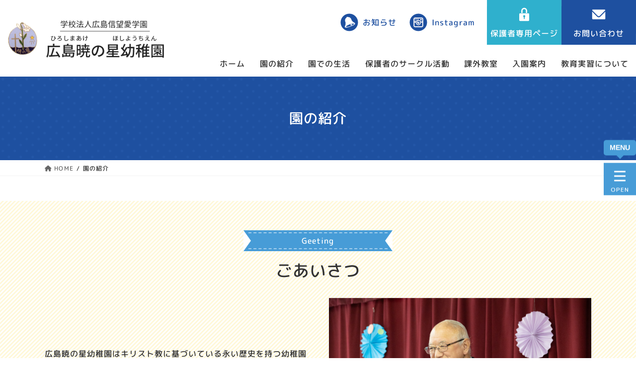

--- FILE ---
content_type: text/html; charset=UTF-8
request_url: https://www.hiroshima-shinbouai.ed.jp/akenohoshi/about/
body_size: 13513
content:
<!DOCTYPE html>
<html lang="ja">
<head>
<meta charset="utf-8">
<meta http-equiv="X-UA-Compatible" content="IE=edge">
<meta name="viewport" content="width=device-width, initial-scale=1">
<meta name="format-detection" content="telephone=no">
<meta name="description" content="広島市西区にあるキリスト教カトリック系の幼稚園です。約70年の幼児教育の実績を有しており、担任だけでなく職員全員一人ひとりを大切に心を育てる教育をしています。">
<meta name="keywords" content="広島暁の星幼稚園,広島信望愛学園,広島市西区,幼稚園,カトリック,横割り保育,園バス送迎,給食,子育て支援,未就園児保育">
<link rel="icon" href="https://www.hiroshima-shinbouai.ed.jp/akenohoshi/wordpress/wp-content/themes/lightning-child/images/favicon.ico">
<title>園の紹介 &#8211; 広島暁の星幼稚園（広島県広島市西区：学校法人広島信望愛学園：横割り一斉保育）</title>
<meta name='robots' content='max-image-preview:large' />
<link rel="alternate" type="application/rss+xml" title="広島暁の星幼稚園（広島県広島市西区：学校法人広島信望愛学園：横割り一斉保育） &raquo; フィード" href="https://www.hiroshima-shinbouai.ed.jp/akenohoshi/feed/" />
<link rel="alternate" type="application/rss+xml" title="広島暁の星幼稚園（広島県広島市西区：学校法人広島信望愛学園：横割り一斉保育） &raquo; コメントフィード" href="https://www.hiroshima-shinbouai.ed.jp/akenohoshi/comments/feed/" />
<script type="text/javascript">
/* <![CDATA[ */
window._wpemojiSettings = {"baseUrl":"https:\/\/s.w.org\/images\/core\/emoji\/14.0.0\/72x72\/","ext":".png","svgUrl":"https:\/\/s.w.org\/images\/core\/emoji\/14.0.0\/svg\/","svgExt":".svg","source":{"concatemoji":"https:\/\/www.hiroshima-shinbouai.ed.jp\/akenohoshi\/wordpress\/wp-includes\/js\/wp-emoji-release.min.js?ver=6.4.7"}};
/*! This file is auto-generated */
!function(i,n){var o,s,e;function c(e){try{var t={supportTests:e,timestamp:(new Date).valueOf()};sessionStorage.setItem(o,JSON.stringify(t))}catch(e){}}function p(e,t,n){e.clearRect(0,0,e.canvas.width,e.canvas.height),e.fillText(t,0,0);var t=new Uint32Array(e.getImageData(0,0,e.canvas.width,e.canvas.height).data),r=(e.clearRect(0,0,e.canvas.width,e.canvas.height),e.fillText(n,0,0),new Uint32Array(e.getImageData(0,0,e.canvas.width,e.canvas.height).data));return t.every(function(e,t){return e===r[t]})}function u(e,t,n){switch(t){case"flag":return n(e,"\ud83c\udff3\ufe0f\u200d\u26a7\ufe0f","\ud83c\udff3\ufe0f\u200b\u26a7\ufe0f")?!1:!n(e,"\ud83c\uddfa\ud83c\uddf3","\ud83c\uddfa\u200b\ud83c\uddf3")&&!n(e,"\ud83c\udff4\udb40\udc67\udb40\udc62\udb40\udc65\udb40\udc6e\udb40\udc67\udb40\udc7f","\ud83c\udff4\u200b\udb40\udc67\u200b\udb40\udc62\u200b\udb40\udc65\u200b\udb40\udc6e\u200b\udb40\udc67\u200b\udb40\udc7f");case"emoji":return!n(e,"\ud83e\udef1\ud83c\udffb\u200d\ud83e\udef2\ud83c\udfff","\ud83e\udef1\ud83c\udffb\u200b\ud83e\udef2\ud83c\udfff")}return!1}function f(e,t,n){var r="undefined"!=typeof WorkerGlobalScope&&self instanceof WorkerGlobalScope?new OffscreenCanvas(300,150):i.createElement("canvas"),a=r.getContext("2d",{willReadFrequently:!0}),o=(a.textBaseline="top",a.font="600 32px Arial",{});return e.forEach(function(e){o[e]=t(a,e,n)}),o}function t(e){var t=i.createElement("script");t.src=e,t.defer=!0,i.head.appendChild(t)}"undefined"!=typeof Promise&&(o="wpEmojiSettingsSupports",s=["flag","emoji"],n.supports={everything:!0,everythingExceptFlag:!0},e=new Promise(function(e){i.addEventListener("DOMContentLoaded",e,{once:!0})}),new Promise(function(t){var n=function(){try{var e=JSON.parse(sessionStorage.getItem(o));if("object"==typeof e&&"number"==typeof e.timestamp&&(new Date).valueOf()<e.timestamp+604800&&"object"==typeof e.supportTests)return e.supportTests}catch(e){}return null}();if(!n){if("undefined"!=typeof Worker&&"undefined"!=typeof OffscreenCanvas&&"undefined"!=typeof URL&&URL.createObjectURL&&"undefined"!=typeof Blob)try{var e="postMessage("+f.toString()+"("+[JSON.stringify(s),u.toString(),p.toString()].join(",")+"));",r=new Blob([e],{type:"text/javascript"}),a=new Worker(URL.createObjectURL(r),{name:"wpTestEmojiSupports"});return void(a.onmessage=function(e){c(n=e.data),a.terminate(),t(n)})}catch(e){}c(n=f(s,u,p))}t(n)}).then(function(e){for(var t in e)n.supports[t]=e[t],n.supports.everything=n.supports.everything&&n.supports[t],"flag"!==t&&(n.supports.everythingExceptFlag=n.supports.everythingExceptFlag&&n.supports[t]);n.supports.everythingExceptFlag=n.supports.everythingExceptFlag&&!n.supports.flag,n.DOMReady=!1,n.readyCallback=function(){n.DOMReady=!0}}).then(function(){return e}).then(function(){var e;n.supports.everything||(n.readyCallback(),(e=n.source||{}).concatemoji?t(e.concatemoji):e.wpemoji&&e.twemoji&&(t(e.twemoji),t(e.wpemoji)))}))}((window,document),window._wpemojiSettings);
/* ]]> */
</script>
<link rel='stylesheet' id='sbi_styles-css' href='https://www.hiroshima-shinbouai.ed.jp/akenohoshi/wordpress/wp-content/plugins/instagram-feed/css/sbi-styles.min.css?ver=6.2.10' type='text/css' media='all' />
<style id='wp-emoji-styles-inline-css' type='text/css'>

	img.wp-smiley, img.emoji {
		display: inline !important;
		border: none !important;
		box-shadow: none !important;
		height: 1em !important;
		width: 1em !important;
		margin: 0 0.07em !important;
		vertical-align: -0.1em !important;
		background: none !important;
		padding: 0 !important;
	}
</style>
<link rel='stylesheet' id='wp-block-library-css' href='https://www.hiroshima-shinbouai.ed.jp/akenohoshi/wordpress/wp-includes/css/dist/block-library/style.min.css?ver=6.4.7' type='text/css' media='all' />
<style id='global-styles-inline-css' type='text/css'>
body{--wp--preset--color--black: #000000;--wp--preset--color--cyan-bluish-gray: #abb8c3;--wp--preset--color--white: #ffffff;--wp--preset--color--pale-pink: #f78da7;--wp--preset--color--vivid-red: #cf2e2e;--wp--preset--color--luminous-vivid-orange: #ff6900;--wp--preset--color--luminous-vivid-amber: #fcb900;--wp--preset--color--light-green-cyan: #7bdcb5;--wp--preset--color--vivid-green-cyan: #00d084;--wp--preset--color--pale-cyan-blue: #8ed1fc;--wp--preset--color--vivid-cyan-blue: #0693e3;--wp--preset--color--vivid-purple: #9b51e0;--wp--preset--gradient--vivid-cyan-blue-to-vivid-purple: linear-gradient(135deg,rgba(6,147,227,1) 0%,rgb(155,81,224) 100%);--wp--preset--gradient--light-green-cyan-to-vivid-green-cyan: linear-gradient(135deg,rgb(122,220,180) 0%,rgb(0,208,130) 100%);--wp--preset--gradient--luminous-vivid-amber-to-luminous-vivid-orange: linear-gradient(135deg,rgba(252,185,0,1) 0%,rgba(255,105,0,1) 100%);--wp--preset--gradient--luminous-vivid-orange-to-vivid-red: linear-gradient(135deg,rgba(255,105,0,1) 0%,rgb(207,46,46) 100%);--wp--preset--gradient--very-light-gray-to-cyan-bluish-gray: linear-gradient(135deg,rgb(238,238,238) 0%,rgb(169,184,195) 100%);--wp--preset--gradient--cool-to-warm-spectrum: linear-gradient(135deg,rgb(74,234,220) 0%,rgb(151,120,209) 20%,rgb(207,42,186) 40%,rgb(238,44,130) 60%,rgb(251,105,98) 80%,rgb(254,248,76) 100%);--wp--preset--gradient--blush-light-purple: linear-gradient(135deg,rgb(255,206,236) 0%,rgb(152,150,240) 100%);--wp--preset--gradient--blush-bordeaux: linear-gradient(135deg,rgb(254,205,165) 0%,rgb(254,45,45) 50%,rgb(107,0,62) 100%);--wp--preset--gradient--luminous-dusk: linear-gradient(135deg,rgb(255,203,112) 0%,rgb(199,81,192) 50%,rgb(65,88,208) 100%);--wp--preset--gradient--pale-ocean: linear-gradient(135deg,rgb(255,245,203) 0%,rgb(182,227,212) 50%,rgb(51,167,181) 100%);--wp--preset--gradient--electric-grass: linear-gradient(135deg,rgb(202,248,128) 0%,rgb(113,206,126) 100%);--wp--preset--gradient--midnight: linear-gradient(135deg,rgb(2,3,129) 0%,rgb(40,116,252) 100%);--wp--preset--font-size--small: 13px;--wp--preset--font-size--medium: 20px;--wp--preset--font-size--large: 36px;--wp--preset--font-size--x-large: 42px;--wp--preset--spacing--20: 0.44rem;--wp--preset--spacing--30: var(--vk-margin-xs, 0.75rem);--wp--preset--spacing--40: var(--vk-margin-sm, 1.5rem);--wp--preset--spacing--50: var(--vk-margin-md, 2.4rem);--wp--preset--spacing--60: var(--vk-margin-lg, 4rem);--wp--preset--spacing--70: var(--vk-margin-xl, 6rem);--wp--preset--spacing--80: 5.06rem;--wp--preset--shadow--natural: 6px 6px 9px rgba(0, 0, 0, 0.2);--wp--preset--shadow--deep: 12px 12px 50px rgba(0, 0, 0, 0.4);--wp--preset--shadow--sharp: 6px 6px 0px rgba(0, 0, 0, 0.2);--wp--preset--shadow--outlined: 6px 6px 0px -3px rgba(255, 255, 255, 1), 6px 6px rgba(0, 0, 0, 1);--wp--preset--shadow--crisp: 6px 6px 0px rgba(0, 0, 0, 1);}body { margin: 0;--wp--style--global--content-size: calc( var(--vk-width-container) - var(--vk-width-container-padding) * 2 );--wp--style--global--wide-size: calc( var(--vk-width-container) - var(--vk-width-container-padding) * 2 + ( 100vw - var(--vk-width-container) - var(--vk-width-container-padding) * 2 ) / 2 ); }.wp-site-blocks > .alignleft { float: left; margin-right: 2em; }.wp-site-blocks > .alignright { float: right; margin-left: 2em; }.wp-site-blocks > .aligncenter { justify-content: center; margin-left: auto; margin-right: auto; }:where(.wp-site-blocks) > * { margin-block-start: 24px; margin-block-end: 0; }:where(.wp-site-blocks) > :first-child:first-child { margin-block-start: 0; }:where(.wp-site-blocks) > :last-child:last-child { margin-block-end: 0; }body { --wp--style--block-gap: 24px; }:where(body .is-layout-flow)  > :first-child:first-child{margin-block-start: 0;}:where(body .is-layout-flow)  > :last-child:last-child{margin-block-end: 0;}:where(body .is-layout-flow)  > *{margin-block-start: 24px;margin-block-end: 0;}:where(body .is-layout-constrained)  > :first-child:first-child{margin-block-start: 0;}:where(body .is-layout-constrained)  > :last-child:last-child{margin-block-end: 0;}:where(body .is-layout-constrained)  > *{margin-block-start: 24px;margin-block-end: 0;}:where(body .is-layout-flex) {gap: 24px;}:where(body .is-layout-grid) {gap: 24px;}body .is-layout-flow > .alignleft{float: left;margin-inline-start: 0;margin-inline-end: 2em;}body .is-layout-flow > .alignright{float: right;margin-inline-start: 2em;margin-inline-end: 0;}body .is-layout-flow > .aligncenter{margin-left: auto !important;margin-right: auto !important;}body .is-layout-constrained > .alignleft{float: left;margin-inline-start: 0;margin-inline-end: 2em;}body .is-layout-constrained > .alignright{float: right;margin-inline-start: 2em;margin-inline-end: 0;}body .is-layout-constrained > .aligncenter{margin-left: auto !important;margin-right: auto !important;}body .is-layout-constrained > :where(:not(.alignleft):not(.alignright):not(.alignfull)){max-width: var(--wp--style--global--content-size);margin-left: auto !important;margin-right: auto !important;}body .is-layout-constrained > .alignwide{max-width: var(--wp--style--global--wide-size);}body .is-layout-flex{display: flex;}body .is-layout-flex{flex-wrap: wrap;align-items: center;}body .is-layout-flex > *{margin: 0;}body .is-layout-grid{display: grid;}body .is-layout-grid > *{margin: 0;}body{padding-top: 0px;padding-right: 0px;padding-bottom: 0px;padding-left: 0px;}a:where(:not(.wp-element-button)){text-decoration: underline;}.wp-element-button, .wp-block-button__link{background-color: #32373c;border-width: 0;color: #fff;font-family: inherit;font-size: inherit;line-height: inherit;padding: calc(0.667em + 2px) calc(1.333em + 2px);text-decoration: none;}.has-black-color{color: var(--wp--preset--color--black) !important;}.has-cyan-bluish-gray-color{color: var(--wp--preset--color--cyan-bluish-gray) !important;}.has-white-color{color: var(--wp--preset--color--white) !important;}.has-pale-pink-color{color: var(--wp--preset--color--pale-pink) !important;}.has-vivid-red-color{color: var(--wp--preset--color--vivid-red) !important;}.has-luminous-vivid-orange-color{color: var(--wp--preset--color--luminous-vivid-orange) !important;}.has-luminous-vivid-amber-color{color: var(--wp--preset--color--luminous-vivid-amber) !important;}.has-light-green-cyan-color{color: var(--wp--preset--color--light-green-cyan) !important;}.has-vivid-green-cyan-color{color: var(--wp--preset--color--vivid-green-cyan) !important;}.has-pale-cyan-blue-color{color: var(--wp--preset--color--pale-cyan-blue) !important;}.has-vivid-cyan-blue-color{color: var(--wp--preset--color--vivid-cyan-blue) !important;}.has-vivid-purple-color{color: var(--wp--preset--color--vivid-purple) !important;}.has-black-background-color{background-color: var(--wp--preset--color--black) !important;}.has-cyan-bluish-gray-background-color{background-color: var(--wp--preset--color--cyan-bluish-gray) !important;}.has-white-background-color{background-color: var(--wp--preset--color--white) !important;}.has-pale-pink-background-color{background-color: var(--wp--preset--color--pale-pink) !important;}.has-vivid-red-background-color{background-color: var(--wp--preset--color--vivid-red) !important;}.has-luminous-vivid-orange-background-color{background-color: var(--wp--preset--color--luminous-vivid-orange) !important;}.has-luminous-vivid-amber-background-color{background-color: var(--wp--preset--color--luminous-vivid-amber) !important;}.has-light-green-cyan-background-color{background-color: var(--wp--preset--color--light-green-cyan) !important;}.has-vivid-green-cyan-background-color{background-color: var(--wp--preset--color--vivid-green-cyan) !important;}.has-pale-cyan-blue-background-color{background-color: var(--wp--preset--color--pale-cyan-blue) !important;}.has-vivid-cyan-blue-background-color{background-color: var(--wp--preset--color--vivid-cyan-blue) !important;}.has-vivid-purple-background-color{background-color: var(--wp--preset--color--vivid-purple) !important;}.has-black-border-color{border-color: var(--wp--preset--color--black) !important;}.has-cyan-bluish-gray-border-color{border-color: var(--wp--preset--color--cyan-bluish-gray) !important;}.has-white-border-color{border-color: var(--wp--preset--color--white) !important;}.has-pale-pink-border-color{border-color: var(--wp--preset--color--pale-pink) !important;}.has-vivid-red-border-color{border-color: var(--wp--preset--color--vivid-red) !important;}.has-luminous-vivid-orange-border-color{border-color: var(--wp--preset--color--luminous-vivid-orange) !important;}.has-luminous-vivid-amber-border-color{border-color: var(--wp--preset--color--luminous-vivid-amber) !important;}.has-light-green-cyan-border-color{border-color: var(--wp--preset--color--light-green-cyan) !important;}.has-vivid-green-cyan-border-color{border-color: var(--wp--preset--color--vivid-green-cyan) !important;}.has-pale-cyan-blue-border-color{border-color: var(--wp--preset--color--pale-cyan-blue) !important;}.has-vivid-cyan-blue-border-color{border-color: var(--wp--preset--color--vivid-cyan-blue) !important;}.has-vivid-purple-border-color{border-color: var(--wp--preset--color--vivid-purple) !important;}.has-vivid-cyan-blue-to-vivid-purple-gradient-background{background: var(--wp--preset--gradient--vivid-cyan-blue-to-vivid-purple) !important;}.has-light-green-cyan-to-vivid-green-cyan-gradient-background{background: var(--wp--preset--gradient--light-green-cyan-to-vivid-green-cyan) !important;}.has-luminous-vivid-amber-to-luminous-vivid-orange-gradient-background{background: var(--wp--preset--gradient--luminous-vivid-amber-to-luminous-vivid-orange) !important;}.has-luminous-vivid-orange-to-vivid-red-gradient-background{background: var(--wp--preset--gradient--luminous-vivid-orange-to-vivid-red) !important;}.has-very-light-gray-to-cyan-bluish-gray-gradient-background{background: var(--wp--preset--gradient--very-light-gray-to-cyan-bluish-gray) !important;}.has-cool-to-warm-spectrum-gradient-background{background: var(--wp--preset--gradient--cool-to-warm-spectrum) !important;}.has-blush-light-purple-gradient-background{background: var(--wp--preset--gradient--blush-light-purple) !important;}.has-blush-bordeaux-gradient-background{background: var(--wp--preset--gradient--blush-bordeaux) !important;}.has-luminous-dusk-gradient-background{background: var(--wp--preset--gradient--luminous-dusk) !important;}.has-pale-ocean-gradient-background{background: var(--wp--preset--gradient--pale-ocean) !important;}.has-electric-grass-gradient-background{background: var(--wp--preset--gradient--electric-grass) !important;}.has-midnight-gradient-background{background: var(--wp--preset--gradient--midnight) !important;}.has-small-font-size{font-size: var(--wp--preset--font-size--small) !important;}.has-medium-font-size{font-size: var(--wp--preset--font-size--medium) !important;}.has-large-font-size{font-size: var(--wp--preset--font-size--large) !important;}.has-x-large-font-size{font-size: var(--wp--preset--font-size--x-large) !important;}
.wp-block-navigation a:where(:not(.wp-element-button)){color: inherit;}
.wp-block-pullquote{font-size: 1.5em;line-height: 1.6;}
</style>
<link rel='stylesheet' id='bootstrap-4-style-css' href='https://www.hiroshima-shinbouai.ed.jp/akenohoshi/wordpress/wp-content/themes/lightning/_g2/library/bootstrap-4/css/bootstrap.min.css?ver=4.5.0' type='text/css' media='all' />
<link rel='stylesheet' id='lightning-common-style-css' href='https://www.hiroshima-shinbouai.ed.jp/akenohoshi/wordpress/wp-content/themes/lightning/_g2/assets/css/common.css?ver=15.11.0' type='text/css' media='all' />
<style id='lightning-common-style-inline-css' type='text/css'>
/* vk-mobile-nav */:root {--vk-mobile-nav-menu-btn-bg-src: url("https://www.hiroshima-shinbouai.ed.jp/akenohoshi/wordpress/wp-content/themes/lightning/_g2/inc/vk-mobile-nav/package//images/vk-menu-btn-black.svg");--vk-mobile-nav-menu-btn-close-bg-src: url("https://www.hiroshima-shinbouai.ed.jp/akenohoshi/wordpress/wp-content/themes/lightning/_g2/inc/vk-mobile-nav/package//images/vk-menu-close-black.svg");--vk-menu-acc-icon-open-black-bg-src: url("https://www.hiroshima-shinbouai.ed.jp/akenohoshi/wordpress/wp-content/themes/lightning/_g2/inc/vk-mobile-nav/package//images/vk-menu-acc-icon-open-black.svg");--vk-menu-acc-icon-open-white-bg-src: url("https://www.hiroshima-shinbouai.ed.jp/akenohoshi/wordpress/wp-content/themes/lightning/_g2/inc/vk-mobile-nav/package//images/vk-menu-acc-icon-open-white.svg");--vk-menu-acc-icon-close-black-bg-src: url("https://www.hiroshima-shinbouai.ed.jp/akenohoshi/wordpress/wp-content/themes/lightning/_g2/inc/vk-mobile-nav/package//images/vk-menu-close-black.svg");--vk-menu-acc-icon-close-white-bg-src: url("https://www.hiroshima-shinbouai.ed.jp/akenohoshi/wordpress/wp-content/themes/lightning/_g2/inc/vk-mobile-nav/package//images/vk-menu-close-white.svg");}
</style>
<link rel='stylesheet' id='lightning-design-style-css' href='https://www.hiroshima-shinbouai.ed.jp/akenohoshi/wordpress/wp-content/themes/lightning/_g2/design-skin/origin2/css/style.css?ver=15.11.0' type='text/css' media='all' />
<style id='lightning-design-style-inline-css' type='text/css'>
:root {--color-key:#337ab7;--wp--preset--color--vk-color-primary:#337ab7;--color-key-dark:#2e6da4;}
a { color:#337ab7; }
.tagcloud a:before { font-family: "Font Awesome 5 Free";content: "\f02b";font-weight: bold; }
.media .media-body .media-heading a:hover { color:; }@media (min-width: 768px){.gMenu > li:before,.gMenu > li.menu-item-has-children::after { border-bottom-color: }.gMenu li li { background-color: }.gMenu li li a:hover { background-color:; }} /* @media (min-width: 768px) */.page-header { background-color:; }h2,.mainSection-title { border-top-color:; }h3:after,.subSection-title:after { border-bottom-color:; }ul.page-numbers li span.page-numbers.current,.page-link dl .post-page-numbers.current { background-color:; }.pager li > a { border-color:;color:;}.pager li > a:hover { background-color:;color:#fff;}.siteFooter { border-top-color:; }dt { border-left-color:; }:root {--g_nav_main_acc_icon_open_url:url(https://www.hiroshima-shinbouai.ed.jp/akenohoshi/wordpress/wp-content/themes/lightning/_g2/inc/vk-mobile-nav/package/images/vk-menu-acc-icon-open-black.svg);--g_nav_main_acc_icon_close_url: url(https://www.hiroshima-shinbouai.ed.jp/akenohoshi/wordpress/wp-content/themes/lightning/_g2/inc/vk-mobile-nav/package/images/vk-menu-close-black.svg);--g_nav_sub_acc_icon_open_url: url(https://www.hiroshima-shinbouai.ed.jp/akenohoshi/wordpress/wp-content/themes/lightning/_g2/inc/vk-mobile-nav/package/images/vk-menu-acc-icon-open-white.svg);--g_nav_sub_acc_icon_close_url: url(https://www.hiroshima-shinbouai.ed.jp/akenohoshi/wordpress/wp-content/themes/lightning/_g2/inc/vk-mobile-nav/package/images/vk-menu-close-white.svg);}
</style>
<link rel='stylesheet' id='lightning-theme-style-css' href='https://www.hiroshima-shinbouai.ed.jp/akenohoshi/wordpress/wp-content/themes/lightning-child/style.css?ver=15.11.0' type='text/css' media='all' />
<link rel='stylesheet' id='vk-font-awesome-css' href='https://www.hiroshima-shinbouai.ed.jp/akenohoshi/wordpress/wp-content/themes/lightning/vendor/vektor-inc/font-awesome-versions/src/versions/6/css/all.min.css?ver=6.4.2' type='text/css' media='all' />
<script type="text/javascript" src="https://www.hiroshima-shinbouai.ed.jp/akenohoshi/wordpress/wp-includes/js/jquery/jquery.min.js?ver=3.7.1" id="jquery-core-js"></script>
<script type="text/javascript" src="https://www.hiroshima-shinbouai.ed.jp/akenohoshi/wordpress/wp-includes/js/jquery/jquery-migrate.min.js?ver=3.4.1" id="jquery-migrate-js"></script>
<link rel="https://api.w.org/" href="https://www.hiroshima-shinbouai.ed.jp/akenohoshi/wp-json/" /><link rel="alternate" type="application/json" href="https://www.hiroshima-shinbouai.ed.jp/akenohoshi/wp-json/wp/v2/pages/35" /><link rel="EditURI" type="application/rsd+xml" title="RSD" href="https://www.hiroshima-shinbouai.ed.jp/akenohoshi/wordpress/xmlrpc.php?rsd" />
<meta name="generator" content="WordPress 6.4.7" />
<link rel="canonical" href="https://www.hiroshima-shinbouai.ed.jp/akenohoshi/about/" />
<link rel='shortlink' href='https://www.hiroshima-shinbouai.ed.jp/akenohoshi/?p=35' />
<link rel="alternate" type="application/json+oembed" href="https://www.hiroshima-shinbouai.ed.jp/akenohoshi/wp-json/oembed/1.0/embed?url=https%3A%2F%2Fwww.hiroshima-shinbouai.ed.jp%2Fakenohoshi%2Fabout%2F" />
<link rel="alternate" type="text/xml+oembed" href="https://www.hiroshima-shinbouai.ed.jp/akenohoshi/wp-json/oembed/1.0/embed?url=https%3A%2F%2Fwww.hiroshima-shinbouai.ed.jp%2Fakenohoshi%2Fabout%2F&#038;format=xml" />
<style id="lightning-color-custom-for-plugins" type="text/css">/* ltg theme common */.color_key_bg,.color_key_bg_hover:hover{background-color: #337ab7;}.color_key_txt,.color_key_txt_hover:hover{color: #337ab7;}.color_key_border,.color_key_border_hover:hover{border-color: #337ab7;}.color_key_dark_bg,.color_key_dark_bg_hover:hover{background-color: #2e6da4;}.color_key_dark_txt,.color_key_dark_txt_hover:hover{color: #2e6da4;}.color_key_dark_border,.color_key_dark_border_hover:hover{border-color: #2e6da4;}</style><script>
jQuery(function($) {
$( '.mw_wp_form form' ).attr( 'class', 'h-adr' );
});
</script>
<link rel="preconnect" href="https://fonts.googleapis.com">
<link rel="preconnect" href="https://fonts.gstatic.com" crossorigin>
<link href="https://fonts.googleapis.com/css2?family=M+PLUS+Rounded+1c:wght@400;500&family=Noto+Serif+JP:wght@400;600&display=swap" rel="stylesheet">
<link href="https://www.hiroshima-shinbouai.ed.jp/akenohoshi/wordpress/wp-content/themes/lightning-child/js/swiper/swiper-bundle.min.css" rel="stylesheet" type="text/css">
<link href="https://www.hiroshima-shinbouai.ed.jp/akenohoshi/wordpress/wp-content/themes/lightning-child/js/lightbox/css/lightbox.min.css" rel="stylesheet" type="text/css">
<script>
  (function(i,s,o,g,r,a,m){i['GoogleAnalyticsObject']=r;i[r]=i[r]||function(){
  (i[r].q=i[r].q||[]).push(arguments)},i[r].l=1*new Date();a=s.createElement(o),
  m=s.getElementsByTagName(o)[0];a.async=1;a.src=g;m.parentNode.insertBefore(a,m)
  })(window,document,'script','https://www.google-analytics.com/analytics.js','ga');

  ga('create', 'UA-1235724-8', 'auto');
  ga('send', 'pageview');

</script>
</head>
<body class="page-template page-template-_g2 page-template-page-about page-template-_g2page-about-php page page-id-35 bootstrap4 device-pc fa_v6_css" id="about_page">
<a class="skip-link screen-reader-text" href="#main">コンテンツへスキップ</a>
<a class="skip-link screen-reader-text" href="#vk-mobile-nav">ナビゲーションに移動</a>
<header class="siteHeader">
		<div class="container siteHeadContainer">
		<div class="navbar-header">
			<h1 class="logo_wrap"><a href="https://www.hiroshima-shinbouai.ed.jp/akenohoshi/"><img src="https://www.hiroshima-shinbouai.ed.jp/akenohoshi/wordpress/wp-content/uploads/logo.png" alt="学校法人広島信望愛学園 広島暁の星幼稚園"></a></h1>
		</div>
		
		<div class="head_right_menu">
			<div class="head_top_menu">
				<ul class="newssns_link">
					<li><a href="https://www.hiroshima-shinbouai.ed.jp/akenohoshi/newslist/">お知らせ</a></li>
					<li class="sns_instagram"><a href="https://www.instagram.com/hiroshima_akenohoshi/" target="_blank">Instagram</a></li>
				</ul>
				<ul class="pickbtn_wrap">
					<li class="link_parents"><a href="https://www.hiroshima-shinbouai.ed.jp/akenohoshi/parents/">保護者専用ページ</a></li>
					<li><a href="https://www.hiroshima-shinbouai.ed.jp/akenohoshi/contact/">お問い合わせ</a></li>
				</ul>
			</div>
			<nav>
				<ul class="gnav">
					<li><a href="https://www.hiroshima-shinbouai.ed.jp/akenohoshi/">ホーム</a></li>
					<li class="has-child">
						<a href="https://www.hiroshima-shinbouai.ed.jp/akenohoshi/about/">園の紹介</a>
						<ul>
														<li><a href="https://www.hiroshima-shinbouai.ed.jp/akenohoshi/about#greet">ごあいさつ</a></li>
														<li><a href="https://www.hiroshima-shinbouai.ed.jp/akenohoshi/about#houshin">教育方針</a></li>
														<li><a href="https://www.hiroshima-shinbouai.ed.jp/akenohoshi/about#gaiyou">幼稚園概要</a></li>
														<li><a href="https://www.hiroshima-shinbouai.ed.jp/akenohoshi/about#history">広島暁の星幼稚園のあゆみ</a></li>
														<li><a href="https://www.hiroshima-shinbouai.ed.jp/akenohoshi/about#azukari">保育時間・預かり保育</a></li>
														<li><a href="https://www.hiroshima-shinbouai.ed.jp/akenohoshi/about#kyushoku">給 食</a></li>
														<li><a href="https://www.hiroshima-shinbouai.ed.jp/akenohoshi/about#mansansai">満3歳児入園</a></li>
													</ul>
					</li>
					<li class="has-child">
						<a href="https://www.hiroshima-shinbouai.ed.jp/akenohoshi/life/">園での生活</a>
						<ul>
														<li><a href="https://www.hiroshima-shinbouai.ed.jp/akenohoshi/life#schedule">園の一日</a></li>
														<li><a href="https://www.hiroshima-shinbouai.ed.jp/akenohoshi/life#events">年間行事</a></li>
														<li><a href="https://www.hiroshima-shinbouai.ed.jp/akenohoshi/life#reunion">小学生同窓会</a></li>
														<li><a href="https://www.hiroshima-shinbouai.ed.jp/akenohoshi/life#album">あけのほしアルバム</a></li>
													</ul>
					</li>
					<li><a href="https://www.hiroshima-shinbouai.ed.jp/akenohoshi/circle/">保護者のサークル活動</a></li>
					<li><a href="https://www.hiroshima-shinbouai.ed.jp/akenohoshi/extra_class/">課外教室</a></li>
					<li class="has-child">
						<a href="https://www.hiroshima-shinbouai.ed.jp/akenohoshi/guide/">入園案内</a>
						<ul>
														<li><a href="https://www.hiroshima-shinbouai.ed.jp/akenohoshi/guide#boshu">入園案内</a></li>
														<li><a href="https://www.hiroshima-shinbouai.ed.jp/akenohoshi/guide#preschooler">未就園児保育</a></li>
														<li><a href="https://www.hiroshima-shinbouai.ed.jp/akenohoshi/guide#support">子育て支援</a></li>
														<li><a href="https://www.hiroshima-shinbouai.ed.jp/akenohoshi/guide#voice">保護者の声</a></li>
														<li><a href="https://www.hiroshima-shinbouai.ed.jp/akenohoshi/guide#schoolbus">園バス</a></li>
													</ul>
					</li>
					<li><a href="https://www.hiroshima-shinbouai.ed.jp/akenohoshi/practice/">教育実習について</a></li>
				</ul>
			</nav>
		</div>
	</div>
	
	
	</header>
	
	<div class="hum_menu">
		<div class="openbtn"><span></span><span></span><span></span></div>
			<nav id="g-nav">
				<div class="contents_wrap">
					<nav>
						<ul>
							<li><a href="https://www.hiroshima-shinbouai.ed.jp/akenohoshi/">ホーム</a></li>
							<li><a href="https://www.hiroshima-shinbouai.ed.jp/akenohoshi/about/">園の紹介</a></li>
							<li><a href="https://www.hiroshima-shinbouai.ed.jp/akenohoshi/life/">園での生活</a></li>
							<li><a href="https://www.hiroshima-shinbouai.ed.jp/akenohoshi/circle/">保護者のサークル活動</a></li>
							<li><a href="https://www.hiroshima-shinbouai.ed.jp/akenohoshi/extra_class/">課外教室</a></li>
							<li><a href="https://www.hiroshima-shinbouai.ed.jp/akenohoshi/guide/">入園案内</a></li>
							<li><a href="https://www.hiroshima-shinbouai.ed.jp/akenohoshi/practice/">教育実習について</a></li>
							<li><a href="https://www.hiroshima-shinbouai.ed.jp/akenohoshi/parents/">保護者専用ページ</a></li>
							<li><a href="https://www.hiroshima-shinbouai.ed.jp/akenohoshi/contact/">お問い合わせ</a></li>
						</ul>
					</nav>
				</div>
			</nav>
	</div>

<div class="section page-header"><div class="container"><div class="row"><div class="col-md-12">
<h1 class="page-header_pageTitle">
園の紹介</h1>
</div></div></div></div><!-- [ /.page-header ] -->
<!-- [ .breadSection ] --><div class="section breadSection"><div class="container"><div class="row"><ol class="breadcrumb" itemscope itemtype="https://schema.org/BreadcrumbList"><li id="panHome" itemprop="itemListElement" itemscope itemtype="http://schema.org/ListItem"><a itemprop="item" href="https://www.hiroshima-shinbouai.ed.jp/akenohoshi/"><span itemprop="name"><i class="fa fa-home"></i> HOME</span></a><meta itemprop="position" content="1" /></li><li><span>園の紹介</span><meta itemprop="position" content="2" /></li></ol></div></div></div><!-- [ /.breadSection ] --><div class="section siteContent">
<div class="container">
<div class="row">
<div class="col mainSection mainSection-col-one" id="main" role="main">

	
			<article id="post-35" class="post-35 page type-page status-publish hentry">

		<div class="entry-body">
				<div class="link_pagelink"><h2 class="tooltip">MENU</h2><div class="openpagebtn"><div class="line_wrap"><span></span><span></span><span></span></div></div></div>
			<div id="page-nav">
				<nav>
					<ul>
												<li><a href="#greet">ごあいさつ</a></li>
												<li><a href="#houshin">教育方針</a></li>
												<li><a href="#gaiyou">幼稚園概要</a></li>
												<li><a href="#history">広島暁の星幼稚園のあゆみ</a></li>
												<li><a href="#azukari">保育時間・預かり保育</a></li>
												<li><a href="#kyushoku">給 食</a></li>
												<li><a href="#mansansai">満3歳児入園</a></li>
											</ul>
				</nav>
			</div>
		
		<section id="greet" class="bg_ptn">
			<div class="contents_wrap">
				<h2 class="contents_title"><span class="subtitle"><span class="st_inr">Geeting</span></span><span class="maintitle">ごあいさつ</span></h2>
				<div class="contents_erea greet_wrap">
					<h3 class="inr_title"></h3>
					<div class="flex_wrap ac_flex">
						<div class="flex_left">
							<p>広島暁の星幼稚園はキリスト教に基づいている永い歴史を持つ幼稚園です。聖書の中でイエスさまは「私のもとに来なさい」と優しく温かく迎え入れらました。こうした雰囲気の中で子どもたちは毎日のびのびと育っています。</p>
							<p class="greet_name">園長 <span class="g_name">荻　喜代治</span></p>
						</div>
						<div class="flex_right">
							<div class="imgcut">
								<img src="https://www.hiroshima-shinbouai.ed.jp/akenohoshi/wordpress/wp-content/uploads/033A9807.jpg" alt=" ">
							</div>
						</div>
					</div>
				</div>
			</div>
		</section>
		
		<section id="houshin">
			<div class="contents_wrap">
				<h2 class="contents_title"><span class="subtitle"><span class="st_inr">Policy</span></span><span class="maintitle">教育方針</span></h2>
				<div class="contents_erea houshin_wrap">
					<div class="houshin_top">
						<h2>あなたたちは“世の光” “地の塩”である</h2>
						<p class="ib">キリスト教の人間観に基づき神から与えられたひとりひとりの生命、それぞれの個性を大切にし、集団生活を通してその可能性をより豊かに開花させることを目的としています。<br />
特に人間形成に主眼をおき「強い心と強いからだ」をモットーに、心身のバランスのとれた発達を目指しています。自主性に富み、正しい判断力、強い意志の力、忍耐力を養い、情緒豊かな感受性と心を持つことができるよう、幼児と教師、家庭とが一体となって取り組んでいます。</p>
					</div>
					
					<div class="title_h_wrap">
						<h3 class="title_4">心の教育</h3>
					</div>
					<ul class="flex_wrap clm2">
												<li>
							<div class="imgcut">
								<img src="https://www.hiroshima-shinbouai.ed.jp/akenohoshi/wordpress/wp-content/uploads/kokoro_1.jpg" alt="心の教育">
							</div>
							<p>キリスト教の園として、自分も大切、友だちも大切にして、生命の大切さをいろいろな機会ととらえて指導します。</p>
						</li>
												<li>
							<div class="imgcut">
								<img src="https://www.hiroshima-shinbouai.ed.jp/akenohoshi/wordpress/wp-content/uploads/kokoro_2.jpg" alt="心の教育">
							</div>
							<p>思いやり、助け合い、やさしさを大切に育てます。</p>
						</li>
											</ul>
					
					<div class="title_h_wrap">
						<h4 class="title_3">ピアジェ教育</h4>
					</div>
					<div class="text_center">
						<p>幼年教育「ピアジェ教材」を用いて、自分で考える力を身につけるようにしています。<br />
<br />
［スタートシリーズ・はじめてのあそび］<br />
あそびの中で思考力をゆたかにしていくことをねらいとしています。子どもがこの教材を使ってあそぶことにより、形態の認知力・構成力・分類力などの知的能力や、空間概念・数量概念などが、ごく自然に育っていきます。また同時に、注意力・観察力・記憶力・表現力も身についていきます。<br />
<br />
［ことばあそび］<br />
子どもが創造的思考を育むための「想像」「関係概念」「対話」などを、身近な生活や想像の世界を通して、くり返し経験できるようになっています。お話しを考えたり、ものとものを関係づけたりする、思考の道具としての“ことば”を育てます。</p>
					</div>
					<ul class="flex_wrap img_list">
												<li>
							<div class="imgcut">
								<img src="https://www.hiroshima-shinbouai.ed.jp/akenohoshi/wordpress/wp-content/uploads/kokoro_3.jpg" alt="ピアジェ教育">
							</div>
						</li>
											</ul>
					
					<div class="title_h_wrap">
						<h4 class="title_3">あそびの工夫</h4>
					</div>
					<div class="text_center">
						<p>子どもの様子を見ながら楽しいあそびに発展させたり、ゲームにしたりしながら工夫したあそびの保育を行っています。言葉の発達を助けるあそび、絵本による情操教育、リトミック、好きな遊びを選んで参加する日、半日かけてじっくり絵を描く日など“静”と“動”を組み合わせ充実した1日を過ごせるように考えて、子どもの“意欲”と“主体性”を育むことを大切にしています。</p>
					</div>
					<ul class="flex_wrap img_list">
												<li>
							<div class="imgcut">
								<img src="https://www.hiroshima-shinbouai.ed.jp/akenohoshi/wordpress/wp-content/uploads/asobinokufuu.jpg" alt="あそびの工夫">
							</div>
						</li>
												<li>
							<div class="imgcut">
								<img src="https://www.hiroshima-shinbouai.ed.jp/akenohoshi/wordpress/wp-content/uploads/asobinokufuu_2.jpg" alt="あそびの工夫">
							</div>
						</li>
											</ul>
					
					<div class="title_h_wrap">
						<h3 class="title_4">身体の教育</h3>
					</div>
					<div class="title_h_wrap">
						<h4 class="title_3">体操について</h4>
					</div>
					<div class="text_center">
						<p>フレンズスポーツクラブより専任講師を派遣してもらい、運動、体操の指導を受けています。</p>
					</div>
					<ul class="flex_wrap img_list">
												<li>
							<div class="imgcut">
								<img src="https://www.hiroshima-shinbouai.ed.jp/akenohoshi/wordpress/wp-content/uploads/gymnastics_1.jpg" alt="身体の教育">
							</div>
						</li>
												<li>
							<div class="imgcut">
								<img src="https://www.hiroshima-shinbouai.ed.jp/akenohoshi/wordpress/wp-content/uploads/gymnastics_2.jpg" alt="身体の教育">
							</div>
						</li>
											</ul>
					
					<div class="title_h_wrap">
						<h4 class="title_3">水泳教室について</h4>
					</div>
					<div class="text_center">
						<p>年長組は月に1回、スクールバスに乗って「ミドリスイミングクラブ」に行っています。</p>
					</div>
					<ul class="flex_wrap img_list">
												<li>
							<div class="imgcut">
								<img src="https://www.hiroshima-shinbouai.ed.jp/akenohoshi/wordpress/wp-content/uploads/swimming-2.jpg" alt="水泳教室">
							</div>
						</li>
												<li>
							<div class="imgcut">
								<img src="https://www.hiroshima-shinbouai.ed.jp/akenohoshi/wordpress/wp-content/uploads/swimming-1.jpg" alt="水泳教室">
							</div>
						</li>
											</ul>
					
					<div class="title_h_wrap">
						<h3 class="title_4">その他</h3>
					</div>
					<div class="title_h_wrap">
						<h4 class="title_3">歌の時間について</h4>
					</div>
					<div class="text_center">
						<p>歌の大好きな子ども達が正しい歌い方を知り、歌うことの楽しさをしっかり身につけられるように、声楽の講師を招き指導していただいています。<br />
声の出し方・歌の歌い方・歌うことの楽しさを教えてもらい、毎日の生活の中で歌の世界を広げていっています。</p>
					</div>
					<ul class="flex_wrap img_list">
												<li>
							<div class="imgcut">
								<img src="https://www.hiroshima-shinbouai.ed.jp/akenohoshi/wordpress/wp-content/uploads/song.jpg" alt="音楽教室">
							</div>
						</li>
												<li>
							<div class="imgcut">
								<img src="https://www.hiroshima-shinbouai.ed.jp/akenohoshi/wordpress/wp-content/uploads/song_2-1.jpg" alt="音楽教室">
							</div>
						</li>
											</ul>
					
					<div class="title_h_wrap" id="freeday">
						<h4 class="title_3">フリーデー</h4>
					</div>
					<div class="text_center">
						<p>いつもとは違った保育形態の中で、子どもたちの発見・驚き・感動を伝えようと工夫しています。<br />
子どもたちはフリーデーが大好き！毎月、わくわくして登園しています。</p>
					</div>
					<ul class="flex_wrap img_list">
												<li>
							<div class="imgcut">
								<img src="https://www.hiroshima-shinbouai.ed.jp/akenohoshi/wordpress/wp-content/uploads/freeday_2.jpg" alt="フリーデー">
							</div>
						</li>
												<li>
							<div class="imgcut">
								<img src="https://www.hiroshima-shinbouai.ed.jp/akenohoshi/wordpress/wp-content/uploads/freeday_3.jpg" alt="フリーデー">
							</div>
						</li>
												<li>
							<div class="imgcut">
								<img src="https://www.hiroshima-shinbouai.ed.jp/akenohoshi/wordpress/wp-content/uploads/freeday_4.jpg" alt="フリーデー">
							</div>
						</li>
												<li>
							<div class="imgcut">
								<img src="https://www.hiroshima-shinbouai.ed.jp/akenohoshi/wordpress/wp-content/uploads/freeday_5.jpg" alt="フリーデー">
							</div>
						</li>
												<li>
							<div class="imgcut">
								<img src="https://www.hiroshima-shinbouai.ed.jp/akenohoshi/wordpress/wp-content/uploads/freeday_1.jpg" alt="フリーデー">
							</div>
						</li>
												<li>
							<div class="imgcut">
								<img src="https://www.hiroshima-shinbouai.ed.jp/akenohoshi/wordpress/wp-content/uploads/freeday_2-1.jpg" alt="フリーデー">
							</div>
						</li>
												<li>
							<div class="imgcut">
								<img src="https://www.hiroshima-shinbouai.ed.jp/akenohoshi/wordpress/wp-content/uploads/freeday_3-1.jpg" alt="フリーデー">
							</div>
						</li>
											</ul>
				</div>
			</div>
		</section>
		
		<section id="gaiyou" class="bg_ptn">
			<div class="contents_wrap gaiyou_wrap">
				<h2 class="contents_title"><span class="subtitle"><span class="st_inr">Overview</span></span><span class="maintitle">幼稚園概要</span></h2>
				<div class="text_center">
					<p>ドイツ人ペトロ・シック神父により創設され、昭和29年(1954)に公認を受け、70年に渡って、熱意ある幼児教育に取り組んでいます。<br />
<br />
平成5年(1993)カトリック広島司教区の聖母幼稚園、広島マリア幼稚園、尾道清心幼稚園、福山聖園幼稚園、三次清心幼稚園とともに学校法人広島信望愛学園を設立しました。</p>
				</div>
				<div class="contents_erea overview_wrap">
					<div class="dl_flex">
												<dl>
							<dt>名 称</dt>
							<dd>広島暁の星幼稚園</dd>
						</dl>
												<dl>
							<dt>設置母体</dt>
							<dd>学校法人広島信望愛学園</dd>
						</dl>
												<dl>
							<dt>理 事 長</dt>
							<dd>白浜 満</dd>
						</dl>
												<dl>
							<dt>園 長</dt>
							<dd>荻　喜代治</dd>
						</dl>
												<dl>
							<dt>住 所</dt>
							<dd>〒733-0031<br />
広島県広島市西区観音町15-31</dd>
						</dl>
												<dl>
							<dt>電話番号</dt>
							<dd>082-231-4582</dd>
						</dl>
												<dl>
							<dt>F A X</dt>
							<dd>082-231-1645</dd>
						</dl>
												<dl>
							<dt>教 員 数</dt>
							<dd>19名（園長のぞく、2025年度）</dd>
						</dl>
												<dl>
							<dt>職 員 数</dt>
							<dd>2名</dd>
						</dl>
												<dl>
							<dt>園児定員</dt>
							<dd>180名（年長60名、年中60名、年少・満３歳児60名）</dd>
						</dl>
												<dl>
							<dt>建物概要</dt>
							<dd>延べ床面積　887.50㎡<br />
教室７　職員室　ホール　トイレ他<br />
２００５年度　増改築</dd>
						</dl>
											</div>
					<p class="aten_p"></p>
					
					<ul class="flex_wrap clm3">
												<li>
							<div class="imgcut">
								<img src="https://www.hiroshima-shinbouai.ed.jp/akenohoshi/wordpress/wp-content/uploads/ensha01.jpg" alt="園舎全景">
							</div>
							<p>園舎全景</p>
						</li>
												<li>
							<div class="imgcut">
								<img src="https://www.hiroshima-shinbouai.ed.jp/akenohoshi/wordpress/wp-content/uploads/ensha02.jpg" alt="増築部分">
							</div>
							<p>増築部分</p>
						</li>
												<li>
							<div class="imgcut">
								<img src="https://www.hiroshima-shinbouai.ed.jp/akenohoshi/wordpress/wp-content/uploads/ensha03.jpg" alt="電車通りより（正門側）">
							</div>
							<p>電車通りより（正門側）</p>
						</li>
												<li>
							<div class="imgcut">
								<img src="https://www.hiroshima-shinbouai.ed.jp/akenohoshi/wordpress/wp-content/uploads/ensha04.jpg" alt="電車通りより（向かい側）">
							</div>
							<p>電車通りより（向かい側）</p>
						</li>
												<li>
							<div class="imgcut">
								<img src="https://www.hiroshima-shinbouai.ed.jp/akenohoshi/wordpress/wp-content/uploads/ensha05.jpg" alt="園舎エントランス">
							</div>
							<p>園舎エントランス</p>
						</li>
												<li>
							<div class="imgcut">
								<img src="https://www.hiroshima-shinbouai.ed.jp/akenohoshi/wordpress/wp-content/uploads/ensha06.jpg" alt="園舎エントランス（旧園舎側より）">
							</div>
							<p>園舎エントランス（旧園舎側より）</p>
						</li>
												<li>
							<div class="imgcut">
								<img src="https://www.hiroshima-shinbouai.ed.jp/akenohoshi/wordpress/wp-content/uploads/ensha07.jpg" alt="旧園舎・増築部接合部">
							</div>
							<p>旧園舎・増築部接合部</p>
						</li>
												<li>
							<div class="imgcut">
								<img src="https://www.hiroshima-shinbouai.ed.jp/akenohoshi/wordpress/wp-content/uploads/ensha08.jpg" alt="増築部2階トイレ">
							</div>
							<p>増築部2階トイレ</p>
						</li>
												<li>
							<div class="imgcut">
								<img src="https://www.hiroshima-shinbouai.ed.jp/akenohoshi/wordpress/wp-content/uploads/ensha09.jpg" alt="2階階段・廊下">
							</div>
							<p>2階階段・廊下</p>
						</li>
												<li>
							<div class="imgcut">
								<img src="https://www.hiroshima-shinbouai.ed.jp/akenohoshi/wordpress/wp-content/uploads/ensha10.jpg" alt="園舎2階教室（増築部西側教室）">
							</div>
							<p>園舎2階教室（増築部西側教室）</p>
						</li>
												<li>
							<div class="imgcut">
								<img src="https://www.hiroshima-shinbouai.ed.jp/akenohoshi/wordpress/wp-content/uploads/ensha11.jpg" alt="園舎2階教室（増築部東側教室）">
							</div>
							<p>園舎2階教室（増築部東側教室）</p>
						</li>
											</ul>
					<div id="accessmap" class="access_wrap">
						<div class="ggmap">
							<iframe src="https://www.google.com/maps/embed?pb=!1m14!1m8!1m3!1d7830.364153033482!2d132.43731421134197!3d34.394671418986015!3m2!1i1024!2i768!4f13.1!3m3!1m2!1s0x355aa264089e78bf%3A0x4710823a4cd6289c!2z5bqD5bO25pqB44Gu5pif5bm856ia5ZyS!5e0!3m2!1sja!2sjp!4v1696580560802!5m2!1sja!2sjp" style="border:0;" allowfullscreen="" loading="lazy" referrerpolicy="no-referrer-when-downgrade"></iframe>
						</div>
					</div>
				</div>
			</div>
		
			<div class="contents_wrap" id="history">
				<h2 class="contents_title"><span class="subtitle"><span class="st_inr">History</span></span><span class="maintitle">広島暁の星幼稚園のあゆみ</span></h2>
				<div class="contents_erea hisroty_wrap">
					<div class="wlist_wrap">
						<ul>
														<li>
								<dl>
									<dt>昭和29年（1954）</dt>
									<dd><span class="text_history">ペトロ・シック神父（ドイツ人）により幼稚園創設</span></dd>
								</dl>
							</li>
														<li>
								<dl>
									<dt>昭和35年（1960）</dt>
									<dd><span class="text_history">聖堂完成</span></dd>
								</dl>
							</li>
														<li>
								<dl>
									<dt>昭和39年（1964）</dt>
									<dd><span class="text_history">創立10周年記念に園庭にルルド聖マリア像がつくられる</span></dd>
								</dl>
							</li>
														<li>
								<dl>
									<dt>昭和49年（1974）</dt>
									<dd><span class="text_history">暁の星幼稚園　園歌が決まる</span></dd>
								</dl>
							</li>
														<li>
								<dl>
									<dt>昭和54年（1979）</dt>
									<dd><span class="text_history">ドイツのケルン教区からの援助により新園舎落成</span></dd>
								</dl>
							</li>
														<li>
								<dl>
									<dt>平成2年（1990）</dt>
									<dd><span class="text_history">スクールバスの運行を始める</span></dd>
								</dl>
							</li>
														<li>
								<dl>
									<dt>平成5年（1993）</dt>
									<dd><span class="text_history">カトリック広島司教区の他の5園とともに「広島信望愛学園」を設立。学校法人広島信望愛学園広島暁の星幼稚園となる</span></dd>
								</dl>
							</li>
														<li>
								<dl>
									<dt>平成12年（2000）</dt>
									<dd><span class="text_history">預かり保育を始める</span></dd>
								</dl>
							</li>
														<li>
								<dl>
									<dt>平成15年（2003）</dt>
									<dd><span class="text_history">創立50年記念式典挙行</span></dd>
								</dl>
							</li>
														<li>
								<dl>
									<dt>平成17年（2005）</dt>
									<dd><span class="text_history">園舎増改築</span></dd>
								</dl>
							</li>
														<li>
								<dl>
									<dt>平成26年（2014）</dt>
									<dd><span class="text_history">満３歳児保育を始める</span></dd>
								</dl>
							</li>
													</ul>
					</div>
				</div>
			</div>
		</section>
		
		<section id="azukari">
			<div class="contents_wrap">
				<h2 class="contents_title"><span class="subtitle"><span class="st_inr">Childcare hours</span></span><span class="maintitle">保育時間・預かり保育</span></h2>
				<div class="contents_erea azukari_wrap">
					<div class="flex_wrap">
						<div class="flex_left">
							<h3>保育時間</h3>
							<table>
																<tr>
									<th>月・火・木・金曜日</th>
									<td>9:00-14:00（08:30受入開始）<a href=""></a></td>
								</tr>
																<tr>
									<th>水曜日</th>
									<td>09:00-11:30（08:30受入開始）<br />
（第3水曜日のみ「フリーデー」として2時までの保育）<a href="#freeday">フリーデーの詳細はこちら</a></td>
								</tr>
																<tr>
									<th>土曜日</th>
									<td>休業日<a href=""></a></td>
								</tr>
															</table>
							<dl>
								<dt></dt>
								<dd></dd>
							</dl>
						</div>
						
						<div class="flex_right">
							<div class="imgcut">
								<img src="https://www.hiroshima-shinbouai.ed.jp/akenohoshi/wordpress/wp-content/uploads/togaiasobi_3.jpg" alt="">
							</div>
						</div>
					</div>
				</div>
			</div>
			
			<div class="contents_wrap">
				<div class="contents_erea azukari_wrap">
					<div class="flex_wrap">
						<div class="flex_left">
							<h3>預かり保育</h3>
							<p>子育て支援の一環として専任の教諭を配置し「預かり保育」を実施しています。<br />
2023年度より早朝預かりと延長預かりを始めました。</p>
							<table>
																<tr>
									<th>月・火・木・金曜日</th>
									<td>14:00-17:30</td>
								</tr>
																<tr>
									<th>水曜日</th>
									<td>11:30-17:30</td>
								</tr>
																<tr>
									<th>早朝預かり</th>
									<td>7:45-8:30</td>
								</tr>
																<tr>
									<th>延長預かり</th>
									<td>17:30-18:00</td>
								</tr>
															</table>
							<p class="aten_p">※行事等によって預かり保育ができない日もあります。<br />
例　お泊り保育・遠足・職員研修日等</p>
						</div>
						
						<div class="flex_right">
							<div class="imgcut">
								<img src="https://www.hiroshima-shinbouai.ed.jp/akenohoshi/wordpress/wp-content/uploads/azukarihoiku.jpg" alt="預かり保育">
							</div>
						</div>
					</div>
					
				</div>
			</div>
		</section>
		
		<section id="kyushoku" class="bg_ptn">
			<div class="contents_wrap">
				<h2 class="contents_title"><span class="subtitle"><span class="st_inr">lunch</span></span><span class="maintitle">給 食</span></h2>
				<div class="contents_erea lunch_wrap">
					<p>給食は週初めの登園日と木曜日に実施しています。<br />
一食380円（月の実施回数を月額徴収）です。<br />
また、希望者は週4回(水曜日以外)を選択することもできます。</p>
					<ul class="flex_wrap clm3">
												<li><img src="https://www.hiroshima-shinbouai.ed.jp/akenohoshi/wordpress/wp-content/uploads/lunch_1.jpg" alt="給食"></li>
												<li><img src="https://www.hiroshima-shinbouai.ed.jp/akenohoshi/wordpress/wp-content/uploads/lunch_2.jpg" alt="給食"></li>
												<li><img src="https://www.hiroshima-shinbouai.ed.jp/akenohoshi/wordpress/wp-content/uploads/lunch_3.jpg" alt="給食"></li>
											</ul>
				</div>
			</div>
		</section>
		
		
		<section id="mansansai">
			<div class="contents_wrap">
				<h2 class="contents_title"><span class="subtitle"><span class="st_inr">Pre-k3</span></span><span class="maintitle">満3歳児入園</span></h2>
				<div class="contents_erea">					
					<div class="flex_wrap ac_flex mb_block">
						<div class="flex_left">
							<p>一人ひとりの成長に合わせた満3歳児入園を随時行っています。<br />
ご希望される方は園までお問い合わせください。<br />
<br />
※満3歳児も、幼稚園無償化の対象となります。</p>
						</div>
						<div class="flex_right">
							<div class="imgcut">
								<img src="https://www.hiroshima-shinbouai.ed.jp/akenohoshi/wordpress/wp-content/uploads/mansansai.jpg" alt="満3歳児入園">
							</div>
						</div>
					</div>
				</div>
			</div>
		</section>
		
	
				</article><!-- [ /#post-35 ] -->

	</div><!-- [ /.mainSection ] -->

		
</div><!-- [ /.row ] -->
</div><!-- [ /.container ] -->
</div><!-- [ /.siteContent ] -->


<footer class="section siteFooter">
	<div class="contents_wrap">
		<div class="ftr_contents">
			<div class="ftr_data">
				<div class="ftr_logo">
					<a href="https://www.hiroshima-shinbouai.ed.jp/akenohoshi/"><img src="https://www.hiroshima-shinbouai.ed.jp/akenohoshi/wordpress/wp-content/uploads/logo.png" alt="学校法人広島信望愛学園 広島暁の星幼稚園"></a>
				</div>
				<address>〒733-0031<br>広島市西区観音町15-31</address>
				<div class="ftr_instagram">
					<a href="https://www.instagram.com/hiroshima_akenohoshi/" target="_blank"><img src="https://www.hiroshima-shinbouai.ed.jp/akenohoshi/wordpress/wp-content/themes/lightning-child/images/ftr_instagram.png" alt="インスタグラム"></a>
				</div>
			</div>

			<div class="ftr_contact">
				<div class="ftr_tel">
					<a href="tel:0822314582"><img src="https://www.hiroshima-shinbouai.ed.jp/akenohoshi/wordpress/wp-content/themes/lightning-child/images/ftr_tel.png" alt="電話番号：082-231-4582"></a>
				</div>
				<div class="ftr_mail">
					<a href="https://www.hiroshima-shinbouai.ed.jp/akenohoshi/contact/"><img src="https://www.hiroshima-shinbouai.ed.jp/akenohoshi/wordpress/wp-content/themes/lightning-child/images/ftr_mail.png" alt="お問い合わせ"></a>
				</div>
			</div>

			<div class="ftr_key">
				<div class="key_link">
					<a href="https://www.hiroshima-shinbouai.ed.jp/akenohoshi/parents/">保護者専用ページ</a>
					<p>在園児の保護者の皆様に向けたお知らせや各種書類のダウンロードはこちら。<br />
パスワードが不明な方は園までお問い合わせください。</p>
				</div>

			</div>
		</div>
		
		<ul class="top_nav">
						<li><a href="https://www.hiroshima-shinbouai.ed.jp/akenohoshi/about/">園の紹介</a></li>
						<li><a href="https://www.hiroshima-shinbouai.ed.jp/akenohoshi/life/">園での生活</a></li>
						<li><a href="https://www.hiroshima-shinbouai.ed.jp/akenohoshi/circle/">保護者のサークル活動</a></li>
						<li><a href="https://www.hiroshima-shinbouai.ed.jp/akenohoshi/extra_class/">課外教室</a></li>
						<li><a href="https://www.hiroshima-shinbouai.ed.jp/akenohoshi/guide/">入園案内</a></li>
						<li><a href="https://www.hiroshima-shinbouai.ed.jp/akenohoshi/practice/">教育実習について</a></li>
						<li><a href="https://www.hiroshima-shinbouai.ed.jp/akenohoshi/parents/">保護者専用ページ</a></li>
						<li><a href="https://www.hiroshima-shinbouai.ed.jp/akenohoshi/contact/">お問い合わせ</a></li>
					</ul>
	</div>
	
	<div class="ftr_link_wrap">
		<ul class="flex_wrap clm3 contents_wrap">
						<li><a href="https://www.hiroshima-shinbouai.ed.jp/" target="_blank">学校法人広島信望愛学園</a></li>
						<li><a href="https://www.hiroshima-shinbouai.ed.jp/seibo/" target="_blank">聖母幼稚園</a></li>
						<li><a href="https://hiroshima-shinbouai.ed.jp/maria/" target="_blank">広島マリア幼稚園</a></li>
						<li><a href="https://www.hiroshima-shinbouai.ed.jp/onomichi/" target="_blank">尾道清心幼稚園</a></li>
						<li><a href="https://www.hiroshima-shinbouai.ed.jp/misono/" target="_blank">聖園幼稚園</a></li>
						<li><a href="https://www.hiroshima-shinbouai.ed.jp/miyoshi/" target="_blank">三次清心幼稚園</a></li>
						<li><a href="https://kanoncatholic.blogspot.com/" target="_blank">観音町カトリック教会</a></li>
						<li><a href="http://www.hsmaria.jp/" target="_blank">廿日市聖母マリア幼稚園</a></li>
					</ul>
	</div>
	
			<div class="footerMenu">
			<div class="container">
							</div>
		</div>
				
	
	<div class="container sectionBox copySection text-center">
		<!--<p>Copyright &copy; 広島暁の星幼稚園（広島県広島市西区：学校法人広島信望愛学園：横割り一斉保育） All Rights Reserved.</p><p>Powered by <a href="https://wordpress.org/">WordPress</a> &amp; <a href="https://lightning.nagoya/ja/" target="_blank" title="Free WordPress Theme Lightning"> Lightning Theme</a> by Vektor,Inc. technology.</p>-->
		<p>&copy;&nbsp;学校法人広島信望愛学園&nbsp;広島暁の星幼稚園</p>
	</div>
</footer>
<div id="page_top"><a href="#top"><img src="https://www.hiroshima-shinbouai.ed.jp/akenohoshi/wordpress/wp-content/themes/lightning-child/images/top_btn.png" alt="ページトップへ"></a></div>
<div id="vk-mobile-nav-menu-btn" class="vk-mobile-nav-menu-btn">MENU</div><div class="vk-mobile-nav vk-mobile-nav-drop-in" id="vk-mobile-nav"></div><!-- Instagram Feed JS -->
<script type="text/javascript">
var sbiajaxurl = "https://www.hiroshima-shinbouai.ed.jp/akenohoshi/wordpress/wp-admin/admin-ajax.php";
</script>
<script type="text/javascript" id="lightning-js-js-extra">
/* <![CDATA[ */
var lightningOpt = {"header_scrool":"1"};
/* ]]> */
</script>
<script type="text/javascript" src="https://www.hiroshima-shinbouai.ed.jp/akenohoshi/wordpress/wp-content/themes/lightning/_g2/assets/js/lightning.min.js?ver=15.11.0" id="lightning-js-js"></script>
<script type="text/javascript" src="https://www.hiroshima-shinbouai.ed.jp/akenohoshi/wordpress/wp-content/themes/lightning/_g2/library/bootstrap-4/js/bootstrap.min.js?ver=4.5.0" id="bootstrap-4-js-js"></script>

<script type="text/javascript" src="https://www.hiroshima-shinbouai.ed.jp/akenohoshi/wordpress/wp-content/themes/lightning-child/js/swiper/swiper-bundle.min.js"></script>
<script type="text/javascript" src="https://www.hiroshima-shinbouai.ed.jp/akenohoshi/wordpress/wp-content/themes/lightning-child/js/lightbox/js/lightbox.min.js"></script>
<script type="text/javascript" src="https://www.hiroshima-shinbouai.ed.jp/akenohoshi/wordpress/wp-content/themes/lightning-child/js/yubinbango/yubinbango.js"></script>
<script>
document.querySelector('.mw_wp_form_input form').classList.add('h-adr');
</script>

<script type="text/javascript" src="https://www.hiroshima-shinbouai.ed.jp/akenohoshi/wordpress/wp-content/themes/lightning-child/js/main.js"></script>

</body>
</html>


--- FILE ---
content_type: text/css
request_url: https://www.hiroshima-shinbouai.ed.jp/akenohoshi/wordpress/wp-content/themes/lightning-child/style.css?ver=15.11.0
body_size: 12908
content:
/*
Theme Name: Lightning Child
Theme URI: ★ 広島暁の星幼稚園 ★
Template: lightning
Description: ★ 広島暁の星幼稚園 ★
Author: ★ 広島暁の星幼稚園 ★
Tags: 
Version: 0.5.1
*/

@-ms-viewport {
    width: auto;
}

body,html {
    font-size: 16px;
}

body {
	font-family: 'M PLUS Rounded 1c', "游ゴシック体", YuGothic, "游ゴシック Medium", "Yu Gothic Medium", "游ゴシック", "Yu Gothic", "ヒラノ角ゴ Pro W3", "Hiragino Kaku Gothic Pro", "メイリオ", Meiryo, Osaka, "ＭＳ Ｐゴシック", sans-serif;
	letter-spacing: 1px;
	color: #333;
	line-height: 1.5;
	margin: 0;
	padding: 0;
	-webkit-text-size-adjust: 100%;
	font-weight: 500;
}

*, *:before, *:after {
    -webkit-box-sizing: border-box;
       -moz-box-sizing: border-box;
         -o-box-sizing: border-box;
        -ms-box-sizing: border-box;
            box-sizing: border-box;
}

/* -----------------------------------------------------------
	グローバルCSS
----------------------------------------------------------- */

:root {
	--font-mincho: 'Noto Serif JP', "游明朝", YuMincho, "Hiragino Mincho ProN W3", "ヒラギノ明朝 ProN W3", "Hiragino Mincho ProN", "HG明朝E", "ＭＳ Ｐ明朝", "ＭＳ 明朝", serif;
	--font-en: 'Poppins', sans-serif;
	--color-blue: #1e50a0;
	--color-light-blue: #2fb0cd;
	--color-light-blue2: #479cd7;
	--color-gr: url("./images/bg.jpg");
}

/* -----------------------------------------------------------
	リセットCSS
----------------------------------------------------------- */

ul {
	list-style-type: none;
	padding-left: 0;
	margin: 0;
}

li {
	margin: 0;
	transform:rotateZ(0.03deg);
}

img {
	max-width: 100%;
	height: auto;
}

a, .siteFooter a {
	outline:none;
	text-decoration: none;
	transform:rotateZ(0.03deg);
}

a:hover, .siteFooter li>a:hover, .subSection li>a:hover {
	opacity: 0.7;
	text-decoration: none;
}

h1, h2, h3 {
	margin: 0;
	padding: 0;
	border: none;
	line-height: 1.5;
	transform:rotateZ(0.03deg);
}

h3::after {
	content: none;
}

p {
	margin: 0;
	line-height: 1.7;
	transform:rotateZ(0.03deg);
}

.siteContent {
	margin-top: 0 !important;
}

header.siteHeader {
	box-shadow: none;
	background-color: transparent;
	min-height: inherit;
}

.container, .container-lg, .container-md, .container-sm, .container-xl {
	max-width: inherit;
}

.col {
	padding: 0;
}

.siteContent {
	padding: 0;
}

.mainSection {
	margin-bottom: 0;
}

.admin-bar .vk-mobile-nav-menu-btn {
	display: none !important;
}

.vk-mobile-nav-menu-btn {
	display: none !important;
}

dl {
	margin: 0;
	padding: 0;
}

dl dt, dl dd {
	margin: 0;
	padding: 0;
	border: none;
	transform:rotateZ(0.03deg);
}

/* -----------------------------------------------------------
	グローバルナビゲーション
----------------------------------------------------------- */

header.siteHeader {
	position: relative;
	z-index: 100;
	background-color: #fff;
}

header.siteHeader .siteHeadContainer {
	display: flex;
	justify-content: space-between;
	align-items: center;
	width: 100%;
	padding: 0;
}

.navbar-header {
	width: 35%;
	padding-left: 15px;
}

.navbar-header a {
	display: inline-block;
}

.navbar-brand img {
	display: block;
	max-width: 300px;
}

.siteHeader_logo a:hover {
	opacity: 1;
}

.siteHeader_logo img {
	max-height: inherit;
}

.head_right_menu {
	width: 70%;
}

.head_right_menu .head_top_menu {
	display: flex;
	align-items: center;
	justify-content: flex-end;
}

.head_right_menu ul {
	display: flex;
	justify-content: flex-end;
}

.head_right_menu ul.newssns_link li {
	margin-right: 25px;
}

.head_right_menu ul.newssns_link li a {
	color: var(--color-blue);
	padding-left: 46px;
	position: relative;
}

.head_right_menu ul.newssns_link li a::before {
	content: "";
	background-image: url("./images/icon_news.svg");
	background-size: contain;
	background-repeat: no-repeat;
	display: block;
	width: 38px;
	height: 38px;
	position: absolute;
	top: 50%;
	left: 0;
	transform: translateY(-50%);
	-webkit- transform: translateY(-50%);
}

.head_right_menu ul.newssns_link li.sns_instagram a::before {
	background-image: url("./images/icon_instagram.svg");
}

.head_right_menu ul.pickbtn_wrap li {
	text-align: center;
}

.head_right_menu ul.pickbtn_wrap li a {
	background-color: var(--color-light-blue);
	color: #fff;
}

.head_right_menu ul.pickbtn_wrap li a {
	background-color: var(--color-blue);
	color: #fff;
	display: block;
	padding: 14px 7px 10px;
	width: 150px;
}

.head_right_menu ul.pickbtn_wrap li.link_parents a {
	background-color: var(--color-light-blue);
}

.head_right_menu ul.pickbtn_wrap li a::before {
	content: "";
	background-image: url("./images/icon_mail.svg");
	background-size: contain;
	background-repeat: no-repeat;
	display: block;
	width: 30px;
	height: 30px;
	margin: 0 auto 10px;
}

.head_right_menu ul.pickbtn_wrap li.link_parents a::before {
	background-image: url("./images/icon_key.svg");
}

.head_right_menu ul.gnav  {
	max-width: 920px;
	width: 100%;
	margin-left: auto;
	padding: 25px 15px 10px;
	justify-content: space-between;
}

.head_right_menu ul.gnav li a {
	color: #333;
	cursor: pointer;
	display: block;
}


.head_right_menu ul.gnav li.has-child {
	position: relative;
}

.head_right_menu ul.gnav li.has-child::after {
	content: "";
	background: var(--color-light-blue);
	height: calc(tan(60deg) * 11px / 2);
	width: 11px;
	clip-path: polygon(0 0, 100% 0, 50% 100%);
	display: block;
	margin: 3px auto 0;
}

.head_right_menu ul.gnav li.has-child ul {
	display: block;
}

.head_right_menu ul.gnav li.has-child ul {
	position: absolute;
	top:40px;
	left: 50%;
	z-index: 4;
	background: #fff;
	visibility: hidden;
	opacity: 0;
    transform: translateX(-50%);
	-webkit- transform: translateX(-50%);
	transition: all .3s;
	border-radius: 5px;
	text-align: center;
}

.head_right_menu ul.gnav li.has-child ul li {
	width: 100%;
	margin-bottom: 0;
	width: auto;
    white-space: nowrap; 
}

.head_right_menu ul.gnav li.has-child:hover > ul, .head_right_menu ul.gnav li.has-child ul li:hover > ul, .head_right_menu ul.gnav li.has-child:active > ul, .head_right_menu ul.gnav li.has-child ul li:active > ul{
	visibility: visible;
	opacity: 1;
}

.head_right_menu ul.gnav li.has-child ul li a {
	display: block;
	padding: 5px 15px;
	transition: 0.3s;
	color: var(--color-light-blue2);
	font-size: 14px;
	border-radius: 5px;
}

.head_right_menu ul.gnav li.has-child ul li a:hover {
	opacity: 1;
	background-color: var(--color-light-blue2);
	color: #fff;
}

/*----- ハンバーガーメニュー ------*/

#g-nav{
    position:fixed;
	z-index: -1;
	opacity: 0;
	top: 0;
	width:100%;
    height: 100vh;
	background:#fff;
	transition: all 0.3s;
}

#g-nav.panelactive{
	opacity: 1;
	z-index:999;
}

/*ナビゲーションの縦スクロール*/
#g-nav.panelactive #g-nav-list{
    /*ナビの数が増えた場合縦スクロール*/
    position: fixed;
    z-index: 999; 
    width: 100%;
    height: 100vh;/*表示する高さ*/
    overflow: auto;
    -webkit-overflow-scrolling: touch;
}

/*ナビゲーション*/
#g-nav .contents_wrap{
    display: none;
    /*ナビゲーション天地中央揃え*/
   position: absolute;
    z-index: 999;
    top:110px;
    left:50%;
   transform: translateX(-50%);
	
	padding-top: 30px;
}

#g-nav.panelactive  .contents_wrap {
	display: block;
	width: 100%;
    max-width: 1100px;
	padding: 0 15px;
}

#g-nav li{
	list-style: none;
	border-bottom: 1px dashed var(--color-light-blue2);
	text-align: left;
}

#g-nav li a {
	text-decoration: none;
	display: block;
	text-transform: uppercase;
	letter-spacing: 0.1em;
	font-weight: bold;
	position: relative;
	color: #333;
	padding: 10px 5px 10px 14px;
	font-size: 16px;
}

#g-nav li a::before {
	content: "";
	display: block;
	position: absolute;
	top: 18px;
	left: 0;
	width: 0;
	height: 0;
	border-style: solid;
	border-width: 5px 0 5px 8.7px;
	border-color: transparent transparent transparent var(--color-light-blue2);
}

.hum_menu ul {
	display: flex;
	justify-content: space-between;
	flex-wrap: wrap;
}

.hum_menu ul li {
	width: 48%;
}

.hum_menu ul li a {
	display: block;
	
}



/*========= ボタンのためのCSS ===============*/
.openbtn{
	position:fixed;
	top:0;
	right: 0;
	z-index: 9999;/*ボタンを最前面に*/
	cursor: pointer;
    width: 60px;
    height:60px;
	background: url("./images/bg_blue_dot.png");
}
	
/*×に変化*/	
.openbtn span{
    display: inline-block;
    transition: all .4s;
    position: absolute;
    left: 15px;
    height: 3px;
    border-radius: 2px;
	background-color: #fff;
  	width: 45%;
  }

.openbtn span:nth-of-type(1) {
	top:20px;	
}

.openbtn span:nth-of-type(2) {
	top:28px;
}

.openbtn span:nth-of-type(3) {
	top:36px;
}

.openbtn.active span:nth-of-type(1) {
    top: 22px;
    left: 20px;
    transform: translateY(6px) rotate(-45deg);
    width: 30%;
}

.openbtn.active span:nth-of-type(2) {
	opacity: 0;
}

.openbtn.active span:nth-of-type(3){
    top: 34px;
    left: 20px;
    transform: translateY(-6px) rotate(45deg);
    width: 30%;
}

@media screen and (min-width: 1060px) {
	.hum_menu {
		display: none !important;
	}
}

@media screen and (min-width: 971px) and (max-width: 1059px) {
	.navbar-header {
		width: 29%;
	}
	
	.head_right_menu {
		width: 70%;
	}
	
	.gnav_wrap {
		width: 90%;
	}
	
	.hum_menu {
		display: none !important;
	}
	
	.hum_menu ul::after {
		content: "";
		display: block;
		width: 32%;
	}
	
	.hum_menu ul li {
		width: 32%;
	}
	
	#g-nav li a {
		font-weight: normal;
	}
}

@media screen and (min-width: 769px) and (max-width: 970px) {
	header.siteHeader {
		padding: 15px 0;
	}
	
	h1.logo_wrap {
		line-height: 1;
		font-size: 14px;
	}
	
	.head_right_menu {
		display: none !important;
	}
	
	.navbar-header {
		width: 75%;
		max-width: 400px;
	}
	
	.gnav_wrap {
		display: none !important;
	}
	
	#g-nav li a {
		font-weight: normal;
	}
}

@media screen and (min-width: 561px) and (max-width: 768px) {
	header.siteHeader {
		padding: 15px 0;
	}
	
	h1.logo_wrap {
		line-height: 1;
		font-size: 14px;
	}
	
	.head_right_menu {
		display: none !important;
	}
	
	.navbar-header {
		width: 75%;
		max-width: 400px;
	}
	
	.gnav_wrap {
		display: none !important;
	}
	
	#g-nav li a {
		font-weight: normal;
	}
}

@media screen and (max-width: 560px) {
	header.siteHeader {
		padding: 10px 0;
	}
	
	h1.logo_wrap {
		line-height: 1;
		font-size: 14px;
	}
	
	.head_right_menu {
		display: none !important;
	}
	
	.navbar-header {
		width: 75%;
	}
	
	.hum_menu ul li {
		width: 100%;
	}
	
	.gnav_wrap {
		display: none !important;
	}
	
	#g-nav li a {
		font-weight: normal;
	}
}

/* -----------------------------------------------------------
	共通CSS
----------------------------------------------------------- */

.contents_wrap {
	width: 100%;
	max-width: 1130px;
	margin: 0 auto 50px;
	padding: 0 15px;
}

.flex_wrap {
	display: flex;
	justify-content: space-between;
}

.flex_wrap .flex_left, .flex_wrap .flex_right {
	width: 48%;
}

.flex_odr .flex_left {
	order: 2;
}

.flex_odr .flex_right {
	order: 1;
}

.ac_flex {
	align-items: center;
}

.text_center {
	text-align: center;
}

.ib {
	display: inline-block;
	text-align: left;
}

.indent_1 {
	padding-left: 1em;
	text-indent: -1em;
}

.mb_1 {
	margin-bottom: 1em;
}

.fb {
	font-weight: bold;
}

#page_top {
    position: fixed;
    bottom: 20px;
    right: 1.5%;
	z-index: 50;
}

/*----- 動き -----*/

.fadein {
  opacity: 0;
  transform : translate(0, 10px);
  transition : all 900ms;
}

.fadein.scrollin {
  opacity: 1;
  transform: translate(0, 0);
}

.en_text {
	opacity: 0;
}

@media screen and (max-width: 560px) {
	.flex_wrap {
		display: block;
	}

	.flex_wrap .flex_left, .flex_wrap .flex_right {
		width: auto;
	}
	
	.flex_wrap .flex_left {
		margin-bottom: 15px;
	}
}


/* -----------------------------------------------------------
	トップページ
----------------------------------------------------------- */

section.main_maria {
	background-image: url("./images/bg_maria.jpg");
	background-size: cover;
	background-repeat: no-repeat;
	background-position: center center;
	padding: 60px 0 0;
	position: relative;
	margin-bottom: 60px;
}

section.main_maria .main_wrap {
	position: relative;
	display: flex;
	margin-bottom: 0;
	max-width: 1400px;
}

section.main_maria .top_text_wrap {
	width: 48%;
	max-width: 500px;
	position: absolute;
	top: 50%;
	left: 8%;
	z-index: 1;
	transform: translateY(-50%);
	-webkit- transform: translateY(-50%);
	padding: 15px;
}

section.main_maria .top_text_wrap h2 {
	margin-bottom: 15px;
}

section.main_maria .maria_img {
	width: 48%;
	max-width: 700px;
	margin-left: auto;
}

.fade_main {
	opacity: 0;
}

.fadeMain {
	display: block;
	animation-name:fadeMainAnime;
	animation-duration:1.7s;
	animation-fill-mode:forwards;
	opacity:0;
}

@keyframes fadeMainAnime{
  from {
    opacity: 0;
	transform: translateY(5px);
  }

  to {
    opacity: 1;
	transform: translatex(0);
  }
}

.fade_star {
	opacity: 0;
}

.fadeStar {
	animation-name:fadeStarAnime;
	animation-duration:1.7s;
	animation-fill-mode:forwards;
	opacity:0;
}

@keyframes fadeStarMain{
  from {
    opacity: 0;
  }

  to {
    opacity: 1;
  }
}

section.main_maria .star {
	width: 20%;
	max-width: 245px;
}

section.main_maria .star svg {
	width: 100%;
	height: auto;
}

section.main_maria .star_1 {
	position: absolute;
	top: 15px;
	left: 3%;
	z-index: 1;
}

section.main_maria .star_2 {
	position: absolute;
	top: 25px;
	right: 4%;
	z-index: 1;
}

section.main_maria .star_3 {
	position: absolute;
	bottom: 20px;
	right: 3%;
	z-index: 1;
}

section.main_maria .star_4 {
	position: absolute;
	bottom: 15px;
	left: 2%;
	z-index: 1;
}

.fuwafuwa {
  animation: floating-x 7.2s ease-in-out infinite alternate-reverse;
}
.ani {
  animation: floating-y 2.2s ease-in-out infinite alternate-reverse;
}
@keyframes floating-x {
  0% {
    transform: translateX(-5%);
  }
  100% {
    transform: translateX(5%);
  }
}
@keyframes floating-y {
  0% {
    transform: translateY(-10px);
  }
  100% {
    transform: translateY(10px);
  }
}

.boshu_top .star svg {
	width: 100%;
}

.mainvisual_wrap {
	background-image: url("./images/bg_blue.png");
	background-position: center center;
	background-size: cover;
	background-repeat: no-repeat;
	padding: 50px 0;
}

.mainvisual_wrap .swiper-slide {
  transition: transform 0.6s;
}

.mainvisual_wrap .swiper-slide-prev,
.mainvisual_wrap .swiper-slide-next,
.mainvisual_wrap .swiper-slide-duplicate-prev,
.mainvisual_wrap .swiper-slide-duplicate-next {
  transform: scale(0.85);
}

/* 幅・高さを指定 */
.mainvisual_wrap .swiper-button-prev,
.mainvisual_wrap .swiper-button-next {
  height: 50px;
  width: 50px;
}
 
/* 矢印を消す、画像に変更 */
.mainvisual_wrap .swiper-button-prev:after,
.mainvisual_wrap .swiper-button-next:after {
  content: "";
  background-repeat: no-repeat;
  background-size: contain;
  height: 50px;
  width: 50px;
  margin: auto;
}
 
/* 前に戻る画像パス */
.mainvisual_wrap .swiper-button-prev:after {
  background-image: url("./images/btn_prev.svg");
}
/* 次に進む画像パス */
.mainvisual_wrap .swiper-button-next:after {
  background-image: url("./images/btn_next.svg");
}

.mainvisual_wrap .imgcut {
	border: 3px solid #fff;
	border-radius: 30px;
	overflow: hidden;
}

ul.top_nav {
	display: flex;
	flex-wrap: wrap;
	justify-content: space-between;
}

ul.top_nav::before {
	content: "";
	display: block;
	width: 24%;
	order: 1;
}

ul.top_nav::about {
	content: "";
	display: block;
	width: 24%;
}

ul.top_nav li {
	border-radius: 4px;
	overflow: hidden;
	text-align: center;
	width: 24%;
	background: url("./images/bg_line.png");
	margin-bottom: 15px;
}

ul.top_nav li a {
	display: block;
	color: #f7f7f7;
	padding: 18px 15px;
	outline: 1px dashed #b9d9ef;
	outline-offset: -3px;
	height: 100%;
}

.bg_gray {
	background-color: #f3f3f3;
	padding: 50px 0;
	margin-bottom: 50px;
}

.bg_gray .contents_wrap {
	margin-bottom: 0;
}

.bg_blue {
	background: url("./images/bg_sky.jpg");
	background-repeat: no-repeat;
	background-position: center center;
	background-size: cover;
	padding: 50px 0;
	margin-bottom: 50px;
}

.bg_blue .contents_wrap {
	margin-bottom: 0;
}

.mb_none {
	margin-bottom: 0;
}

.top_info_wrap {
	margin-top: 130px;
	position: relative;
}

.top_info_wrap .contents_wrap {
	margin-top: -93px;
}

.top_info_wrap ul {
	display: flex;
	justify-content: space-between;
	flex-wrap: wrap;
}

.top_info_wrap ul li {
	width: 48%;
	display: flex;
	justify-content: space-between;
	align-items: center;
	padding-bottom: 30px;
	margin-bottom: 30px;
	border-bottom: 1px dashed #3f75f3;
}

.top_info_wrap ul li .thumb_wrap {
	width: 40%;
}

.top_info_wrap ul li .news_text_wrap {
	width: 55%;
}

.top_info_wrap ul li a {
	display: block;
	color: #333;
}

.news_title_wrap {
	max-width: 390px;
	margin: 0 auto 30px;
	position: relative;
}

.news_title_wrap .bird {
	position: absolute;
	top: -30px;
	right: -30px;
}

.top_info_wrap ul li a span.news_title {
	display: block;
}

.btn_wrap {
	text-align: center;
}

.btn_wrap a {
	padding: 18px 40px 16px 40px;
    display: inline-block;
	min-width: 280px;
    font-size: 16px;
    background: url(./images/bg_blue2.png);
    position: relative;
    margin: 0 auto;
    transition: 0.1s ease-in-out;
    border-radius: 30px;
    overflow: hidden;
    color: #fff;
}

.btn_wrap a::before {
    content: "";
    position: absolute;
    margin: auto;
    top: 27px;
    right: 20px;
    width: 8px;
    height: 8px;
    border-right: 2px solid #fff;
    border-bottom: 2px solid #fff;
    transform: rotate(315deg);
    transition: 0.3s;
    z-index: 3;
}

.instagram_wrap {
	text-align: center;
	padding-top: 40px;
}

.instagram_wrap h2::before {
	content: url(./images/instagram.png);
	display: block;
}

.top_info_wrap .top_info_illust_1 {
	width: 15%;
	max-width: 240px;
	position: absolute;
	bottom: 0;
	left: 5%;
}

.top_info_wrap .top_info_illust_2 {
	width: 15%;
	max-width: 190px;
	position: absolute;
	bottom: 0;
	right: 5%;
}

.boshu_top_wrap {
	position: relative;
}

.boshu_top {
	max-width: 500px;
	margin: 0 auto 50px;
	text-align: center;
}

.boshu_top .star {
	max-width: 200px;
}

.boshu_top .star_1 {
	position: absolute;
	top: -80px;
	left: 5%;
	z-index: 1;
}

.boshu_top .star_2 {
	position: absolute;
	top: -70px;
	right: 4%;
	z-index: 1;
}

.boshu_top .star_3 {
	position: absolute;
	bottom: 0;
	right: 0;
	z-index: 1;
}

.boshu_top .star_4 {
	position: absolute;
	bottom: 0;
	left: 0;
	z-index: 1;
}

.boshu_top .star svg {
	width: 100%;
}

.boshu_top h2 {
	margin-bottom: 20px;
}

.boshu_h3 {
	margin-bottom: 30px;
}

.boshu_top h3 {
	display: inline;
	color: var(--color-blue);
	background-color: #fff;
	padding: 5px 10px;
    line-height: 2;
	font-feature-settings: "palt";
}

.boshu_top p {
	text-align: left;
	margin-bottom: 20px;
}

.shien_wrap {
	background-color: #fff;
	position: relative;
	align-items: center;
	margin-bottom: 40px;
	padding: 0 25px;
}

.shien_wrap .flex_left {
	width: 60%;
	padding: 25px 0;
}

.shien_wrap .text_support {
	position: absolute;
	top: -30px;
	left: 15px;
}

.shien_wrap .text_support p {
	background-color: #389ff4;
	color: #fff;
	padding: 10px;
	border-radius: 15px;
	position: relative;
	margin-bottom: 0;
}

.shien_wrap .text_support p::after {
	content: url("./images/fukidashi.png");
	display: block;
	position: absolute;
	left: 20px;
	bottom: 1px;
	height: 9px;
}

.shien_wrap .flex_left h3 {
	color: var(--color-blue);
	font-size: 27px;
	margin-bottom: 8px;
}

.shien_wrap .flex_left p {
	margin-bottom: 20px;
}

.shien_wrap .flex_left ul {
	display: flex;
	justify-content: space-around;
	flex-wrap: wrap;
}

.shien_wrap .flex_right {
	width: 38%;
}


ul.boshu_link_wrap li {
	width: 30%;
	text-align: center;
}

ul.boshu_link_wrap li a {
	display: block;
	padding: 10px;
	background-color: #fff;
	color: #333;
	box-shadow: rgba(100, 100, 111, 0.2) 0px 7px 29px 0px;
	transition: 0.3s;
}

ul.boshu_link_wrap li a:hover {
	box-shadow: none;
	opacity: 1;
}

ul.boshu_link_wrap li figure {
	margin-bottom: 0;
}

ul.boshu_link_wrap li figure .imgcut {
	margin-bottom: 8px;
}

.shien_wrap h4 {
	margin: 0 0 5px 10px;
	padding: 0;
	font-size: 18px;
	transform: rotateZ(0.03deg);
}

.shien_wrap table {
	margin-bottom: 20px;
}

.shien_wrap table th {
	transform: rotateZ(0.03deg);
	padding: 7px 10px;
	font-weight: 500;
}

.shien_wrap table td {
	transform: rotateZ(0.03deg);
	padding: 5px 10px;
}

.instagram_wrap {
	margin-bottom: 60px;
}

.youtube_wrap {
	position: relative;
	width: 100%;
	padding-top: 56.25%;
}
.youtube_wrap iframe {
	position: absolute;
	top: 0;
	right: 0;
	width: 100%;
	height: 100%;
}

ul.movie_wrap li {
	padding-bottom: 0;
	border-bottom: 0;
}

ul.clm1.movie_wrap li {
	width: 48%;
}

@media screen and (min-width: 960px) and (max-width: 1200px) {


}

@media screen and (min-width: 769px) and (max-width: 959px) {
	section.main_maria .maria_img {
		margin-right: 0;
	}
	
	section.main_maria .top_text_wrap {
		left: 2%;
	}
	
	section.main_maria .img_white {
		left: 0;
	}
}

@media screen and (min-width: 561px) and (max-width: 768px) {
	section.main_maria .maria_img {
		margin-right: 0;
	}
	
	section.main_maria .top_text_wrap {
		left: 0;
	}
	
	section.main_maria .top_text_wrap h2 {
		font-size: 22px;
	}
	
	section.main_maria .img_white {
		left: 0;
	}
	
	ul.top_nav::before {
		content: none;
	}
	
	ul.top_nav::after {
		content: "";
		display: block;
		width: 30%;
	}
	
	ul.top_nav li {
		width: 30%;
		max-width: inherit;
		margin: 0 0 15px;
	}
}

@media screen and (max-width: 560px) {
	section.main_maria .main_wrap {
		display: block;
	}
	
	section.main_maria .maria_img {
		width: 100%;
		margin: 0 auto;
	}
	
	section.main_maria .top_text_wrap {
		position: static;
		transform: none;
		width: 100%;
		padding: 0;
	}
	
	section.main_maria .top_text_wrap h2 {
		font-size: 20px;
	}
	
	section.main_maria .img_white {
		display: none;
	}
	
	section.main_maria .star {
		width: 30%;
	}
	
	.mainvisual_wrap {
		padding: 15px 0;
	}
	
	.mainvisual_wrap .swiper-button-prev, .mainvisual_wrap .swiper-button-next {
		width: 20px;
		height: 20px;
	}
	
	.mainvisual_wrap .swiper-button-prev:after, .mainvisual_wrap .swiper-button-next:after {
		width: 20px;
		height: 20px;
	}
	
	ul.top_nav {
		max-width: 400px;
		margin: 0 auto;
	}
	
	ul.top_nav li {
		width: 48%;
		margin-bottom: 10px;
	}
	
	.top_info_wrap ul {
		display: block;
	}
	
	.top_info_wrap ul li {
		width: 100%;
	}
	
	.boshu_top .star {
		display: none;
	}
	
	.boshu_top h3 {
		line-height: 2.4;
		font-size: 18px;
	}
	
	.shien_wrap {
		padding: 0 15px;
	}
	
	.shien_wrap .flex_left {
		width: 100%;
		padding: 45px 0 15px;
	}
	
	.shien_wrap table th {
		display: block;
		border-bottom: none;
	}
	
	.shien_wrap table td {
		padding-top: 0;
		display: block;
	}
	
	.shien_wrap .text_support {
		right: 15px;
	}
	
	.shien_wrap .flex_right {
		width: 100%;
	}
	ul.boshu_link_wrap li {
		width: 100%;
		margin-bottom: 15px;
	}
	
	ul.top_nav li a {
		font-size: 14px;
	}
	
	ul.clm1.movie_wrap li {
		width: 100%;
	}
}

/* -----------------------------------------------------------
	フッター
----------------------------------------------------------- */

footer.siteFooter {
	border: none;
	border-top: 3px solid #437ad0;
	padding: 30px 0 0 0;
    background-size: cover;
	background-color: #fff;
}

.ftr_contents {
	display: flex;
	justify-content: space-between;
	margin-bottom: 40px;
}

.ftr_contents .ftr_data {
	width: 30%;
}

.ftr_contents .ftr_data .ftr_logo {
	margin-bottom: 10px;
}

.ftr_contents .ftr_data address {
	margin-left: 76px;
	transform:rotateZ(0.03deg);
}

.ftr_instagram {
	padding-left: 76px;
}

.ftr_instagram a {
	font-size: 20px;
	color: #333;
	transform:rotateZ(0.03deg);
}

.ftr_contents .ftr_contact {
	width: 30%;
	text-align: center;
	position: relative;
	padding-bottom: 10px;
}

.ftr_contents .ftr_contact a {
	display: inline-block;
}

.ftr_contents .ftr_contact a:hover {
	opacity: 1;
}

.ftr_contents .ftr_contact .ftr_mail {
	position: absolute;
	right: 0;
	bottom: 0;
	left: 0;
	margin: 0 auto;
}

.ftr_contents .ftr_key {
	width: 30%;
	max-width: 280px;
}

.ftr_contents .ftr_key a {
	text-align: center;
	display: flex;
	justify-content: center;
	align-items: center;
	color: #fff;
	padding: 10px 30px;
	background-color: var(--color-blue);
	border-radius: 5px;
	margin-bottom: 8px;
}

.ftr_contents .ftr_key a::before {
	content: "";
	display: block;
	width: 30px;
	height: 30px;
	background-image: url("./images/icon_key.svg");
	margin-right: 5px;
}

.ftr_contents .ftr_key p {
	font-size: 14px;
}

.ftr_link_wrap {
	background-image: url("./images/bg_main.jpg");
	background-position: center center;
	background-repeat: no-repeat;
	background-size: cover;
	padding: 40px 0 25px;
}

.ftr_link_wrap .contents_wrap {
	margin-bottom: 0;
}

.ftr_link_wrap ul li a {
	background-color: #fff;
	padding: 15px 15px 15px 40px;
	display: block;
	position: relative;
	border-radius: 4px;
}

.ftr_link_wrap ul li a::before {
	content: "";
	display: block;
	width: 17px;
	height: 17px;
	background-image: url("./images/btn_arrow.svg");
	background-size: contain;
	background-repeat: no-repeat;
	background-position: center center;
	position: absolute;
	top: 20px;
	left: 15px;
}

.copySection {
	margin-bottom: 0;
	padding: 10px;
	text-align: center;
	max-width: inherit;
	width: 100%;
	background-color: var(--color-blue);
}

.copySection p {
	margin-bottom: 0;
	color: #fff;
}

@media screen and (min-width: 769px) and (max-width: 959px) {
	.ftr_contents .ftr_data address {
		margin-left: 60px;
	}
	
	.ftr_instagram {
		padding-left: 60px;
	}
}

@media screen and (min-width: 561px) and (max-width: 768px) {
	.ftr_contents {
		display: block;
	}
	
	.ftr_contents .ftr_data {
		width: 50%;
		margin: 0 auto 20px;
	}
	
	.ftr_contents .ftr_contact {
		width: 50%;
		margin: 0 auto 20px;
	}
	
	.ftr_contents .ftr_key {
		width: 50%;
		margin: 0 auto;
	}
}

@media screen and (max-width: 560px) {
	.ftr_contents {
		display: block;
	}
	
	.ftr_contents .ftr_data {
		width: 100%;
		margin-bottom: 15px;
	}
	
	.ftr_contents .ftr_contact {
		width: 100%;
		margin-bottom: 15px;
	}
	
	.ftr_contents .ftr_key {
		width: 100%;
		margin: 0 auto;
	}
}

/* -----------------------------------------------------------
	下層ページCSS
----------------------------------------------------------- */

.page-header {
	background-image: url("./images/bg_blue_dot.png");
	padding: 30px 0;
}

.page_head_bg .page_head_bg .col-md-12 {
	max-width: 1100px;
    margin: 0 auto;
	padding: 0;
	animation-name
}
.page_head_bg .page-header {
	background-color: transparent;
}

.breadSection {
	margin-bottom: 50px;
	background-color: #fff;
}

.breadSection .container {
    width: 100%;
    max-width: 1100px;
    margin: 0 auto;
    padding: 0 15px;
}

.imgcut {
	position: relative;
}

.imgcut::before {
	content:"";
	display: block;
	padding-bottom: 66.6%;
}

.imgcut img {
	position: absolute;
	top: 50%;
	left: 50%;
	-webkit-transform: translate(-50%, -50%);
	transform: translate(-50%, -50%);
	width: 100%;
	height: 100%;
	object-fit: cover;
	object-position: center;
	display: block;
}

.en_text {
	opacity: 0;
}

#page-nav {
    position:fixed;
	z-index: -1;
	top: 50%;
	right: 80px;
	left: inherit;
	transition: all 0.6s;
	transform: translateY(-50%);
	-webkit- transform: translateY(-50%);
	width: 220px;
	height: auto;
	opacity: 0;
}

#page-nav.panelactive {
	opacity: 1;
	z-index: 998;
	
}

#page-nav ul {
    position: absolute;
    z-index: 998;
    top:50%;
    left:50%;
    transform: translate(-50%,-50%);
    margin-top: 15px;
    width: 100%;
    margin-left: 0px;
    transition: all .5s ease;
    text-align: center;
    font-size: 0.9rem;
	transition: height 1s ease;
	background-color: #fff;
	border-radius: 5px;
	padding: 10px;
}
#page-nav ul li {
    background-color: #f7f7f7;
    margin-top: 5px;
    border-radius: 5px;
    width: 100%;
    overflow: hidden;
}

#page-nav ul li:first-child {
	margin-top: 0;
}

#page-nav ul li a {
    display: block;
    position: relative;
    color: var(--color-light-blue2);
    text-decoration: none;
    overflow: hidden;
    padding: 5px;
    border-radius: 5px;
}
#page-nav ul li a:hover {
    text-decoration: inherit;
    color: white;
    background-color: var(--color-light-blue2);
    transition: background-color .5s ease;
}

.sub_menu ul li.link_pagelink {
    width: 65px;
    height: 65px;
	background-color: var(--color-light-blue2);
	text-align: center;
}

.link_pagelink {
	width: 65px;
    height: 65px;
    background-color: var(--color-light-blue2);
    text-align: center;
	position: fixed;
	top: 50%;
    right: 0;
    transform: translateY(-50%);
    -webkit- transform: translateY(-50%);
    z-index: 900;
}

.openpagebtn {
	position:relative;
    z-index: 9999;
	cursor: pointer;
	height: 100%;
}

.openpagebtn .line_wrap {
	position: relative;
	top: 5px;
	width: 23px;
	height: 20px;
	margin: 0 auto;
}

.openpagebtn span{
    display: inline-block;
    transition: all .4s;
    position: absolute;
    left: 0;
    height: 3px;
    border-radius: 2px;
	background-color: #fff;
  	width: 23px;
  }

.openpagebtn span:nth-of-type(1) {
	top:11px;	
}

.openpagebtn span:nth-of-type(2) {
	top:20px;
}

.openpagebtn span:nth-of-type(3) {
	top:29px;
}

.openpagebtn::after {
	content:"OPEN";
	position: absolute;
	bottom: 2px;
	left:0;
	right: 0;
	margin: auto;
	color: #fff;
	font-size: 12px;
	text-transform: uppercase;
}

.openpagebtn.active span:nth-of-type(1) {
    top: 12px;
    left: -3px;
    transform: translateY(6px) rotate(-45deg);
    width: 26px;
}

.openpagebtn.active span:nth-of-type(2) {
	opacity: 0;
}

.openpagebtn.active span:nth-of-type(3){
    top: 24px;
    left: -3px;
    transform: translateY(-6px) rotate(45deg);
    width: 26px;
}

.openpagebtn.active::after {
	content:"CLOSE";
	
}

.link_pagelink .tooltip {
    position: absolute;
	bottom: 100%;
	left: 0;
	right: 0;
	margin: 0 auto;
    padding: 5px;
    border-radius: 5px;
    width: 65px;
    text-align: center;
    font-size: 0.9rem;
    font-weight: bold;
    margin: 0 auto;
    margin-bottom: 15px;
    animation-duration: 3s;
    animation-name: jump;
    animation-iteration-count: infinite;
    background-color: var(--color-light-blue2);
    color: #fff;
    transition: all 1s ease;
    pointer-events: none;
	opacity: 1;
}
.link_pagelink .tooltip::after {
    content: '';
    position: absolute;
    transform: rotate(45deg);
    display: block;
    height: 10px;
    width: 10px;
    left: 0;
    right: 0;
    margin: 0 auto;
    background-color: inherit;
}
.link_pagelink .tooltip::before {
    content: '';
    color: white;
}

.fadeUp {
	animation-name:fadeUpAnime;
	animation-duration:1.8s;
	animation-fill-mode:forwards;
	opacity: 0;
}

@keyframes fadeUpAnime{
  from {
    opacity: 0;
	transform: translateY(10px);
  }

  to {
    opacity: 1;
	transform: translateY(0);
  }
}

.eachTextAnime span{
	opacity: 0;
}

.eachTextAnime.appeartext span{
	animation:text_anime_on 0.6s ease-out forwards;
}
@keyframes text_anime_on {
	0% {opacity:0;}
	100% {opacity:1;}
}

.text_center {
	text-align: center;
}

.text_center p {
	display: inline-block;
	text-align: left;
}

.breadSection .breadcrumb {
	padding-left: 0;
}

@media screen and (min-width: 960px) {
	.page-header_pageTitle, h1.page-header_pageTitle:first-child {
		min-width: 500px;
	}
}

@media screen and (max-width: 1120px) {
	.breadSection .breadcrumb {
		padding-left: 15px;
	}
}

@media screen and (min-width: 561px) and (max-width: 768px) {
	.page-header_pageTitle, h1.page-header_pageTitle:first-child {
		font-size: 30px;
	}
}

@media screen and (max-width: 560px) {
	.page-header_pageTitle, h1.page-header_pageTitle:first-child {
		font-size: 24px;
	}
	
	.link_pagelink {
		top: 61px;
		right: 0;
		width: 60px;
		height: 60px;
		transform: none;
	}
	
	.link_pagelink .tooltip {
		display: none;
	}
}


/* -----------------------------------------------------------
	園の紹介
----------------------------------------------------------- */

h2.contents_title {
	text-align: center;
	position: relative;
	font-size: 33px;
	margin-bottom: 30px;
}

h2.contents_title span.maintitle {
	display: block;
}

h2.contents_title span.subtitle {
  display: inline-block;
  position: relative;
  text-align: center;
  padding: 4px 10px;
  font-size: 16px;
  background: var(--color-light-blue2);
  color: #FFF;
  box-sizing: border-box;
	margin: 0 auto 15px;
}

h2.contents_title span.subtitle span.st_inr {
  margin: 0;
  padding: 3px 30px;
  border-top: dashed 2px rgba(255, 255, 255, 0.5);
  border-bottom: dashed 2px rgba(255, 255, 255, 0.5);
	display: block;
	min-width: 280px;
}

h2.contents_title span.subtitle::before, h2.contents_title span.subtitle::after {
  position: absolute;
  content: '';
  width: 0px;
  height: 0px;
  z-index: 1;
}

h2.contents_title span.subtitle::before {
  top: 0;
  left: 0;
  border-width: 21px 0px 21px 15px;
  border-color: transparent transparent transparent #fff;
  border-style: solid;
}

h2.contents_title span.subtitle::after {
  top: 0;
  right: 0;
  border-width: 21px 15px 21px 0px;
  border-color: transparent #fff transparent transparent;
  border-style: solid;
}

h3.title_h3 {
	text-align: center;
    margin-bottom: 25px;
    color: var(--color-light-blue2);
}

h3.h3_title {
	position: relative;
	padding: 1rem 1.5rem calc(1rem + 10px);
	border: 2px solid var(--color-light-blue2);
	margin-bottom: 25px;
	color: var(--color-light-blue2);
}

h3.h3_title::after {
	content: "";
	position: absolute;
	bottom: 0;
	left: 0;
	width: 100%;
	height: 10px;
	border-top: 2px solid var(--color-light-blue2);
	background-image: -webkit-repeating-linear-gradient(135deg, var(--color-light-blue2), var(--color-light-blue2) 1px, transparent 2px, transparent 5px);
	background-image: repeating-linear-gradient(-45deg, var(--color-light-blue2), var(--color-light-blue2) 1px, transparent 2px, transparent 5px);
	background-size: 7px 7px;
	-webkit-backface-visibility: hidden;
	backface-visibility: hidden;
	border-bottom: none;
}

.title_h_wrap, .title_h4_wrap {
	text-align: center;
}

h4.title_h4 {
	display: inline-block;
    margin: 0 auto 25px;
	font-size: 22px;
	color: #fff;
	padding: 0.5em 2em;
	background-color: var(--color-light-blue2);
	box-shadow: 0 0 0 5px var(--color-light-blue2);
	border-top: 2px dashed rgba(255, 255, 255, 0.5);
	border-bottom: 2px dashed rgba(255, 255, 255, 0.5);
	border-radius: 1px;
}

.title_3 {
	text-align: center;
    margin-bottom: 25px;
    color: var(--color-light-blue2);
	position: relative;
	padding: 1rem 2.5rem calc(1rem + 10px);
	border: 2px solid var(--color-light-blue2);
	margin-bottom: 25px;
	color: var(--color-light-blue2);
	display: inline-block;
}

.title_3::after {
	content: "";
	position: absolute;
	bottom: 0;
	left: 0;
	width: 100%;
	height: 10px;
	border-top: 2px solid var(--color-light-blue2);
	background-image: -webkit-repeating-linear-gradient(135deg, var(--color-light-blue2), var(--color-light-blue2) 1px, transparent 2px, transparent 5px);
	background-image: repeating-linear-gradient(-45deg, var(--color-light-blue2), var(--color-light-blue2) 1px, transparent 2px, transparent 5px);
	background-size: 7px 7px;
	-webkit-backface-visibility: hidden;
	backface-visibility: hidden;
	border-bottom: none;
}

.title_4 {
    margin: 0 auto 35px;
	font-size: 28px;
	color: #fff;
	padding: 0.5em 2em;
	background-color: var(--color-light-blue2);
	box-shadow: 0 0 0 5px var(--color-light-blue2);
	border-top: 2px dashed rgba(255, 255, 255, 0.5);
	border-bottom: 2px dashed rgba(255, 255, 255, 0.5);
	border-radius: 1px;
}

.overview_wrap {
	background-color: #fff;
	padding: 40px 25px;
	border-radius: 20px;
	margin-bottom: 40px;
}

.bg_ptn {
    background-color: #FFF8D9;
    background-image: -webkit-gradient(linear, 0 0, 100% 100%,color-stop(.25, #FFF), color-stop(.25, transparent),color-stop(.5, transparent), color-stop(.5, #FFF),color-stop(.75, #FFF), color-stop(.75, transparent),to(transparent));
    -webkit-background-size: 8px 8px;
    padding: 50px 0;
    margin-bottom: 50px;
}

.bg_ptn .contents_wrap {
	margin-bottom: 0;
}


.dl_flex dl {
	display: flex;
	width: 100%;
}

.dl_flex dl:nth-child(odd) {
	background-color: #f5f4ec;
}


.dl_flex dl dt {
	width: 20%;
	min-width: 10em;
	position: relative;
	padding-left: 20px;
	padding-top: 20px;
	padding-bottom: 20px;
	background-color: transparent;
	font-weight:500;
}

.dl_flex dl dd {
	width: 80%;
	padding: 20px 15px;
	border: none;
}

.gaiyou_wrap .text_center {
	max-width: 700px;
	margin: 0 auto 30px;
}

.mb_none {
	margin-bottom: 0;
}

.ggmap {
	position: relative;
	overflow: hidden;
	width: 100%;
	height: 450px;
}
 
.ggmap iframe,
.ggmap object,
.ggmap embed {
	position: absolute;
	top: 0;
	left: 0;
	width: 100%;
	height: 100%;
}


.greet_wrap p.greet_name {
	text-align: right;
	margin-top: 0.5em;
}

.greet_wrap p.greet_name span.g_name {
	font-size: 1.4em;
	padding-left: 10px;
}

.houshin_top {
	text-align: center;
	max-width: 800px;
	margin: 0 auto 40px;
}

.houshin_top h2 {
	font-size: 26px;
	margin-bottom: 10px;
}

.houshin_wrap ul {
	margin-bottom: 30px;
}

.houshin_wrap ul li {
	margin-bottom: 15px;
	text-align: center;
}

.houshin_wrap ul li .imgcut {
	margin-bottom: 3px;
}

.houshin_wrap ul li p {
	text-align: left;
	display: inline-block;
	font-size: 16px;
}

.houshin_wrap .text_center {
	max-width: 800px;
	margin: 0 auto 25px;
}

.gaiyou_wrap ul li {
	text-align: center;
}

.gaiyou_wrap ul li p {
	display: inline-block;
	text-align: left;
}

.asobi_wrap h3 {
    color: var(--color-light-blue2);
}

.azukari_wrap .flex_wrap  {
	margin-bottom: 30px;
}

.azukari_wrap .imgcut {
	border-radius: 15px;
	overflow: hidden;
}

.azukari_wrap h3 {
	font-size: 22px;
	margin-bottom: 5px;
	color: var(--color-light-blue2);
}

.azukari_wrap p {
	margin-bottom: 10px;
	min-height: 54px;
}

.azukari_wrap table {
	margin-bottom: 5px;
	background-color: #fafafa;
}

.azukari_wrap table tr th {
	width: 13em;
	font-size: 16px;
	font-weight: 500;
}

.azukari_wrap table tr th, .azukari_wrap table tr td {
	border: 1px solid #ccc;
	font-size: 16px;
	font-weight: 500;
	transform: rotateZ(0.03deg);
}

.azukari_wrap table tr td a {
	display: block;
}

p.aten_p {
	font-size: 0.8em;
	padding-left: 1em;
	text-indent: -1em;
}

.azukari_wrap dl dt {
	color: var(--color-light-blue2);
}

.azukari_wrap p.aten_p {
	min-height: inherit;
}

.gaiyou_wrap {
	margin-bottom: 50px;
}

#gaiyou .dl_flex {
	margin-bottom: 30px;
}

.access_wrap {
	padding-top: 25px;
}

.support_wrap .ac_flex {
	margin-bottom: 40px;
}

.support_wrap ul {
	margin: 0 auto;
	flex-wrap: wrap;
}

.support_wrap ul li {
	width: 48%;
}

.support_wrap ul li {
	text-align: center;
	margin-bottom: 15px;
}

.support_wrap ul li .kaihou_inr {
	border: 1px dashed #6cc3ae;
	padding: 20px;
	border-radius: 10px;
	height: 100%;
}

.support_wrap ul li .kaihou_inr h3 {
	font-size: 35px;
	line-height: 1;
	margin-bottom: 15px;
}

.support_wrap ul li .kaihou_inr h3 span.kaime {
	font-size: 0.7em;
	position: relative;
	bottom: 2px;
}

.dl_table dl {
	display: flex;
	align-items: flex-start;
	text-align: left;
	margin-bottom: 15px;
}

.dl_table dl dt {
	width: 5em;
	transform: rotateZ(0.03deg);
	background-color: var(--color-light-blue2);
	padding: 5px;
	border-radius: 4px;
	margin-right: 10px;
	text-align: center;
	color: #fff;
	font-weight: 500;
}

.dl_table dl dd {
	position: relative;
	top: 5px;
	flex: 1;
	transform: rotateZ(0.03deg);
}

.dl_table dl dd a {
	word-break: break-all;
}

.support_wrap ul li .kaihou_inr p {
	text-align: left;
	padding-left: 1em;
	text-indent: -1em;
}

ul.clm3 {
	flex-wrap: wrap;
}

ul.clm3::after {
	content: "";
	display: block;
	width: 31%;
}

ul.clm3 li {
	width: 31%;
	margin-bottom: 20px;
}


ul.clm2 {
	flex-wrap: wrap;
}

ul.clm2 li {
	width: 48%;
	margin-bottom: 25px;
}

ul.clm2_3 {
	justify-content: center;
}

ul.clm2_3 li {
	width: 31%;
	margin: 0 20px 15px;
}

ul.clm3_2 {
	justify-content: center;
}

ul.clm3_2 li {
	width: 31%;
	margin: 0 20px 15px;
}

ul.clm1{
	justify-content: center;
}

ul.clm1 li {
	width: 31%;
}

.lunch_wrap {
	text-align: center;
}

.lunch_wrap p {
	display: inline-block;
	text-align: left;
	margin-bottom: 25px;
}

.circlet_wrap {
	text-align: center;
}

.circlet_wrap p {
	margin-bottom: 25px;
	display: inline-block;
	text-align: left;
}

.wlist_wrap {
	text-align: center;
}

.wlist_wrap ul {	
	padding-left: 26px;
	display: inline-block;
	text-align: left;
	width: 100%;
}

.wlist_wrap ul li {
	margin-bottom: 0;
	width: 100%;
}

.wlist_wrap ul dl {
	display: flex;
	max-width: 100%;
	margin: 0;
}

.wlist_wrap ul dt,
.wlist_wrap ul dd {
	display: table-cell;
	vertical-align: middle;
	padding: 22px 0;
	line-height: 1.4;
	font-size: 16px;
	transform: rotateZ(0.03deg);
}

.wlist_wrap ul dt {
	position: relative;
	padding-left: 20px;
	border-left: solid 1px var(--color-light-blue2);
	font-weight: bold;
	color: #14181e;
	width: 13em;
	vertical-align: top;
}

.wlist_wrap ul dt:before {
	content: "";
	position: absolute;
	top: 27px;
	left: -5px;
	margin: auto;
	height: 9px;
	width: 9px;
	border-radius: 50%;
	background: var(--color-light-blue2);
}

.wlist_wrap ul dd {
	word-break: break-all;
	overflow-wrap : break-word;
	flex: 1;
}

.wlist_wrap ul dd span.text_history {
	display: block;
}

.wlist_wrap ul dd a {
	background-color: var(--color-light-blue2);
	color: #fff;
	font-size: 14px;
	padding: 5px 25px 5px 15px;
	position: relative;
	display: inline-block;
	border-radius: 2px;
	margin-top: 8px;
}

.wlist_wrap ul dd a::after {
	content: "";
    position: absolute;
    margin: auto;
    top: 11px;
    right: 13px;
    width: 8px;
    height: 8px;
    border-top: 2px solid #fff;
    border-right: 2px solid #fff;
    transform: rotate(45deg);
    transition: 0.3s;
}

.dl_table_wrap {
	border: 3px solid #aaa;
	border-radius: 10px;
	overflow: hidden;
	margin-bottom: 30px;
	background-color: #fff;
}

.dl_table_wrap dl {
	display: flex;
	width: 100%;
	border-bottom: 1px dashed #ccc;
}

.dl_table_wrap dl:last-child {
	border-bottom: none;
}

.dl_table_wrap dl dt {
	width: 30%;
	min-width: 10em;
	position: relative;
	padding-left: 20px;
	padding-top: 20px;
	padding-bottom: 20px;
	background-color: #f5f4ec;
	color: #333;
	border-right: 1px dashed #ccc;
	transform: rotateZ(0.03deg);
	font-weight: 500;
	text-align: left;
}

.dl_table_wrap dl dd {
	width: 70%;
	padding: 20px;
	border: none;
	transform: rotateZ(0.03deg);
	text-align: left;
}

.circlet_wrap .text_center {
	max-width: 900px;
	margin: 0 auto;
}

@media screen and (min-width: 561px) and (max-width: 768px) {
	.azukari_wrap .flex_wrap {
		display: block;
	}
	
	.azukari_wrap .flex_wrap .flex_left {
		width: 100%;
		margin-bottom: 15px;
	}
	
	.azukari_wrap .flex_wrap .flex_right {
		width: 100%;
	}
}

@media screen and (max-width: 560px) {
	h2.contents_title {
		font-size: 28px;
	}
	
	.dl_flex dl {
		display: block;
	}
	
	.dl_flex dl dt {
		width: 100%;
		padding: 10px 0 7px 5px;
	}
	
	.dl_flex dl dd {
		width: 100%;
		padding: 0 0 10px 5px;
		border-top: none;
	}
	
	.dl_flex dl:last-child dt {
		border-bottom: none;
	}
	
	.dl_flex dl:last-child dd {
		
	}
	
	ul.clm3 li {
		width: 100%;
		margin: 0 auto 15px;
	}
	
	ul.clm2 li {
		width: 100%;
		margin: 0 auto 15px;
	}
	
	ul.clm2_3 li {
		width: 100%;
		margin: 0 auto 15px;
	}
	
	ul.clm3_2 li {
		width: 100%;
		margin: 0 auto 15px;
	}
	
	ul.clm1 li {
		width: 100%;
		margin: 0 auto 15px;
	}
	
	.overview_wrap {
		padding: 40px 15px;
	}
	
	.azukari_wrap table tr th {
		display: block;
		width: 100%;
		border-bottom: 1px dashed #ccc;
		padding-bottom: 7px;
	}
	
	.azukari_wrap table tr td {
		display: block;
		width: 100%;
		border-top: none;
		border-bottom: none;
		padding-top: 7
	}
	
	.azukari_wrap table tr:last-of-type td {
		border-bottom: 1px solid #ccc;
	}
	
	.wlist_wrap ul dl {
		display: block;
	}
	
	.wlist_wrap ul dt {
		padding-bottom: 8px;
		display: block;
	}
	
	.wlist_wrap ul dd {
		padding-top: 0;
		display: block;
		padding-left: 20px;
    	border-left: solid 1px var(--color-light-blue2);
	}
	
}

/* -----------------------------------------------------------
	園での生活
----------------------------------------------------------- */

.schedule_list_wrap {
    max-width: 900px;
    margin: 0 auto;
}

ul.schedule_list li {
	display: flex;
	overflow: hidden;
	margin-bottom: 15px;
}

ul.schedule_list li .time_erea {
	position: relative;
	margin-right: 20px;
}

ul.schedule_list li .time_erea::after {
	content: "";
	display: block;
	width: 2px;
	height: 100%;
	margin: 0 auto;
	background-color: var(--color-light-blue);
	position: relative;
	top: 15px;
}

ul.schedule_list li .time_erea .time_wrap {
	display: flex;
	align-items: center;
	justify-content: center;
	border-radius: 50%;
	width: 120px;
	height: 120px;
	background-color: var(--color-light-blue);
}

ul.schedule_list li .time_erea .time_wrap p {
	font-size: 22px;
	font-weight: 500;
	color: #fff;
	text-align: center;
	line-height: 1.2;
}

ul.schedule_list li .schedule_detail {
	flex: 1;
	width: 100%;
	max-width: 760px;
	padding-bottom: 20px;
	overflow: hidden;
}

ul.schedule_list li .days_swiper {
	height: auto;
}

ul.schedule_list li .schedule_detail .imgcut2 {
	margin-bottom: 10px;
	border-radius: 15px;
	overflow: hidden;
}

ul.schedule_list li .schedule_detail .imgcut2::before {
	padding-bottom: 50%;
}

.imgcut2 {
	position: relative;
}

.imgcut2::before {
	content:"";
	display: block;
	padding-bottom: 50%;
}

.imgcut2 img {
	position: absolute;
	top: 50%;
	left: 50%;
	-webkit-transform: translate(-50%, -50%);
	transform: translate(-50%, -50%);
	width: 100%;
	height: 100%;
	object-fit: cover;
	object-position: center;
	display: block;
}

ul.schedule_list li .schedule_detail dl dt {
	font-size: 24px;
	font-weight: 500;
	margin-bottom: 8px;
}

.evetns_wrap {
	background-color: #fff;
	padding: 50px;
	border-radius: 20px;
}

.evetns_wrap .swiper {
	padding-bottom: 30px;
}

.evetns_wrap .swiper-slide {
	position: relative;
	border-radius: 5px;
	overflow: hidden;
}

.evetns_wrap .swiper-slide p {
	position: absolute;
	left: 5px;
	bottom: 5px;
	background-color: #f7f7f7;
	padding: 3px 20px;
	border: 2px solid var(--color-blue);
	pointer-events: none;
	border-radius: 4px;
}

.evetns_wrap .swiper-pagination {
	text-align: left;
}

.evetns_wrap .swiper .swiper-horizontal>.swiper-pagination-bullets, .evetns_wrap .swiper .swiper-pagination-bullets.swiper-pagination-horizontal, .evetns_wrap .swiper .swiper-pagination-custom, .evetns_wrap .swiper .swiper-pagination-fraction {
	bottom: 0;
}

.evetns_wrap .swiper-pagination-bullet {
	transform: scale(1);
	transition: 0.3s;
}

.evetns_wrap .swiper-pagination-bullet-active {
	transform: scale(1.5);
}

.evetns_wrap .swiper-button-prev,
.evetns_wrap .swiper-button-next {
  height: 50px;
  width: 50px;
}

.evetns_wrap .swiper-button-prev:after,
.evetns_wrap .swiper-button-next:after {
  content: "";
  background-repeat: no-repeat;
  background-size: contain;
  height: 50px;
  width: 50px;
  margin: auto;
}
 
.evetns_wrap .swiper-button-prev:after {
  background-image: url("./images/btn_prev.svg");
}

.evetns_wrap .swiper-button-next:after {
  background-image: url("./images/btn_next.svg");
}

.evetns_wrap .flex_wrap {
	margin-bottom: 40px;
}

.evetns_wrap .flex_wrap .flex_left {
	padding-top: 20px;
}

.evetns_wrap .flex_wrap .flex_left p {
	text-align: justify;
}

.evetns_list_wrap {
	background-color: #fff;
	padding: 50px;
	border-radius: 50px 0 0 0;
	margin: -110px 0 0 auto;
	position: relative;
	z-index: 5;
}

.evetns_list_wrap dl {
	display: flex;
	border-bottom: 1px dashed var(--color-light-blue);
	padding-bottom: 15px;
	margin-bottom: 15px;
}

.evetns_list_wrap dl dt {
	font-size: 18px;
	line-height: 1;
	width: 80px;
	margin-right: 20px;
	text-align: right;
}

.evetns_list_wrap dl dt span.month_num {
	font-size: 2.2em;
	position: relative;
	top: 2px;
	margin-right: 2px;
}

.evetns_list_wrap dl dd {
	flex: 1;
	padding-top: 15px;
}

.evetns_list_wrap h3 {
	font-size: 26px;
	margin-bottom: 15px;
}

.evetns_list_wrap ul li {
	position: relative;
	padding-left: 20px;
	font-weight: 500;
}

.evetns_list_wrap ul li::before {
	content: "";
	display: block;
	width: 15px;
	height: 15px;
	background-color: var(--color-light-blue);
	border-radius: 50%;
	position: absolute;
	top: 5px;
	left: 0;
}

.dousoukai_wrap .text_center {
	margin-bottom: 30px;
}

@media screen and (min-width: 561px) and (max-width: 768px) {
	.evetns_wrap {
		padding: 20px 15px;
	}
	
	.evetns_wrap .flex_wrap {
		display: block;
	}
	
	.evetns_wrap .flex_wrap .flex_left {
		width: 100%;
	}
	
	.evetns_wrap .flex_wrap .flex_right {
		width: 100%;
	}
	
	.evetns_list_wrap {
		margin: 0 auto;
	}
	
}

@media screen and (max-width: 560px) {
	ul.schedule_list li .time_erea {
		margin-right: 15px;
	}
	
	ul.schedule_list li .time_erea .time_wrap {
		width: 70px;
		height: 70px;
	}
	
	ul.schedule_list li .time_erea .time_wrap p {
		font-size: 14px;
		white-space: nowrap;
	}
	
	ul.schedule_list li .schedule_detail dl dt {
		font-size: 22px;
	}
	
	.evetns_wrap {
		padding: 20px 15px;
	}
	
	.evetns_wrap .swiper-pagination {
		text-align: center;
	}
	
	.evetns_list_wrap {
		margin: 0 auto;
		padding: 15px;
	}
	
	ul.gallery_wrap {
		display: flex;
	}
	
	ul.gallery_wrap::after {
		content: none;
	}
	
	ul.gallery_wrap li {
		width: 48%;
		margin: 0 0 15px;
	}
	
	.dl_table_wrap dl {
		display: block;
	}
	
	.dl_table_wrap dl dt {
		min-width: inherit;
		width: 100%;
		padding: 10px 15px;
		border-right: none;
	}
	
	.dl_table_wrap dl dd {
		padding: 10px 15px;
		width: 100%;
	}
}

/* -----------------------------------------------------------
	課外教室
----------------------------------------------------------- */

.extra_class_wrap .ac_flex {
	margin-bottom: 40px;
}

.extra_class_wrap ul li {
	margin-bottom: 40px;
}

.extra_class_wrap ul li dl.mb_block {
    margin-bottom: 35px;
}

.extra_class_wrap ul li dl.mb_block {
	margin-bottom: 35px;
}

.extra_class_wrap ul li .btn_wrap a {
	background-image: none;
	background-color: var(--color-light-blue2);
	border-radius: 5px;
}

.extra_class_wrap ul li .btn_wrap a::before {
	content: none;
}

.extra_class_wrap ul li .btn_wrap a::after {
	content: "";
	background-image: url("./images/icon_download.png");
	background-size: cover;
	background-position: center center;
	background-repeat: no-repeat;
	width: 20px;
	height: 20px;
	right: 14px;
	position: absolute;
    top: 50%;
    right: 20px;
    transform: translateY(-50%);
    -webkit- transform: translateY(-50%);
    transition: 0.3s;
}

.extra_class_wrap ul li .flex_right .ex_img_wrap {
	display: flex;
	flex-wrap: wrap;
	justify-content: space-between;
}

.extra_class_wrap ul li .flex_right .ex_img_wrap .ex_img {
	width: 48%;
	margin-bottom: 15px;
}

@media screen and (max-width: 560px) {
	.extra_class_wrap ul {
		display: block;
	}

	.extra_class_wrap ul li {
		width: 100%;
	}
	
	h3.h3_title {
		font-size: 22px;
	}
}

/* -----------------------------------------------------------
	入園案内
----------------------------------------------------------- */

.youkou_wrap {
	margin-bottom: 20px;
}

h3.contents_title {
	position: relative;
    background: #eef1f2;
	padding: 10px 15px 10px 20px;
	font-size: 22px;
	margin-bottom: 0;
	border-radius: 4px 4px 0 0;
	text-align: left;
}

h3.contents_title::before {
	content: "";
    position: absolute;
    top: 25%;
    left: 8px;
    width: 6px;
    height: 50%;
    border-radius: 3px;
    background-color: rgba(0,0,0,0.2);
	display: block;
}

.youkou_wrap .dl_flex {
	background-color: #fff;
	padding: 20px;
}

.youkou_wrap .dl_flex dl dt {
	width: 30%;
}

.youkou_wrap .dl_flex dl dd {
	width: 70%;
}

.mb_block {
	margin-bottom: 30px;
}

#preschooler h3 {
	font-size: 22px;
	margin-bottom: 15px;
}

.accordion-area{
    list-style: none;
    margin:0 auto;
}

.accordion-area li{
    margin: 0 0 15px;
	background-color: #fff;
}

.accordion-area section {
	border: 1px solid #ccc;
	border-radius: 5px;
}

.ac_title {
    position: relative;
    cursor: pointer;
    font-size: 22px;
    font-weight: normal;
    padding: 25px 40px 25px 15px;
    transition: all .5s ease;
	font-weight: 500;
}

.accordion-area section .ac_title::before,
.accordion-area section .ac_title::after{
    position: absolute;
    content:"";
    width: 15px;
    height: 2px;
    background-color: var(--color-light-blue2);
	transition: 0.3s;
}

.accordion-area section .ac_title::after {
	border-bottom: none;
}

.ac_title::before{
    top:48%;
    right: 15px;
    transform: rotate(0deg);
    
}
.ac_title::after{    
    top:48%;
    right: 15px;
    transform: rotate(90deg);
}

.ac_title.ac_close::before{
	transform: rotate(45deg);
}

.ac_title.ac_close::after{
	transform: rotate(-45deg);
}

.ac_title span.voice_top {
	position: relative;
	padding-left: 20px;
	display: block;
	color: var(--color-light-blue2);
}

.accordion-area .box {
    display: none;
	margin: 0 15px;
    padding: 25px 40px 25px 20px;
	position: relative;
	border-top: 2px dashed #ccc;
}

.root_wrap {
	display: flex;
	justify-content: space-between;
	text-align: center;
	flex-wrap: wrap;
}

.root_wrap dl {
	width: 24%;
	max-width: 230px;
}

.root_wrap dl dt {
	font-size: 22px;
	margin-bottom: 8px;
}

.root_wrap dl dd {
	border: 1px solid var(--color-light-blue2);
	background-color: #f0f8ff;
	padding: 7px 4px;
	width: 100%;
	margin-bottom: 15px;
	position: relative;
	font-size: 15px;
}

.root_wrap dl dd::after {
	content: "";
	display: block;
	width: 1px;
	height: 15px;
	background-color: var(--color-light-blue2);
	position: absolute;
	bottom: -16px;
	right: 0;
	left: 0;
	margin: 0 auto;
}

.root_wrap dl dd:last-child::after {
	content: none;
}

@media screen and (min-width: 561px) and (max-width: 768px) {
	.root_wrap dl dt {
		font-size: 20px;
	}
}

@media screen and (max-width: 560px) {
	.youkou_wrap .dl_flex {
		padding: 15px;
	}
	
	.youkou_wrap .dl_flex dl {
		padding: 0 15px;
	}
	
	.youkou_wrap .dl_flex dl dt {
		width: 100%;
	}
	
	.youkou_wrap .dl_flex dl dd {
		width: 100%;
	}
	
	.ac_title {
		font-size: 20px;
	}
	
	.ac_title span.voice_top {
		padding-left: 0;
	}
	
	.accordion-area .box {
		padding: 25px 0;
	}
	
	.accordion-area .box {
		text-align: justify;
	}
	
	.root_wrap dl {
		width: 48%;
	}
}

/* -----------------------------------------------------------
	教育実習について
----------------------------------------------------------- */

.practice_wrap {
	text-align: center;
	max-width: 700px;
	margin: 0 auto 40px;
}

.practice_wrap h2 {
	font-size: 24px;
}

/* -----------------------------------------------------------
	保護者専用ページ
----------------------------------------------------------- */

.password_wrap {
	text-align: center;
	max-width: 700px;
}

.password_wrap p.ib {
	margin-bottom: 30px;
}

.password_wrap form {
	display: flex;
	align-items: center;
	justify-content: center;
}

.password_wrap form input.form-control {
	flex: 1;
	margin-right: 5px;
	margin-bottom: 0;
	max-width: 300px;
}

.password_wrap form input.btn {
	width: 120px;
}

.password_wrap form input.btn:hover {
	opacity: 0.7;
}

.parents_top {
	text-align: center;
}

.parents_news .ac_title span.parents_news_date {
	padding-left: 20px;
	font-size: 16px;
}

.parents_news .ac_title span.voice_top {
	font-size: 18px;
}

.parents_dl ul.flex_wrap {
	flex-wrap: wrap;
}

.parents_dl ul.flex_wrap li {
	width: 48%;
}

.dw_btn {
	margin: 0 0 30px;
}

.dw_btn a {
	font-size: 16px;
	line-height: 1.5;
	position: relative;
	display: inline-block;
	padding: 15px;
	cursor: pointer;
	-webkit-user-select: none;
	-moz-user-select: none;
	-ms-user-select: none;
	user-select: none;
	-webkit-transition: all 0.3s;
	transition: all 0.3s;
	text-align: center;
	vertical-align: middle;
	text-decoration: none;
	letter-spacing: 0.1em;
	color: #212529;
	border-radius: 0.5rem;
	padding: 20px 15px 20px 70px;
	color: #fff;
	background: var(--color-light-blue2);
	width: 100%;
	text-align: left;
}

.dw_btn a::before {
	content: "";
	position: absolute;
	top: 0;
	left: 0;
	width: 50px;
	height: 100%;
	border-radius: 0.5rem 0 0 0.5rem;
	background: rgba(0, 0, 0, 0.08);
}

.dw_btn a::hover {
	color: #fff;
	background: #ffa50e;
}

.dw_btn a::after {
	content: "";
	background-image: url("./images/icon_download.png");
	background-position: center center;
	background-size: 100%;
	background-repeat: no-repeat;
	position: absolute;
	top: 50%;
	left: 15px;
	width: 20px;
	height: 20px;
	transform: translateY(-50%);
	-webkit- transform: translateY(-50%);
}

@media screen and (max-width: 560px) {
	.parents_dl ul.flex_wrap li {
		width: 100%;
	}
	
	.password_wrap form {
		display: block;
	}

	.password_wrap form input.form-control {
		margin: 0 auto 5px;
	}

	.password_wrap form input.btn {
		margin: 0 auto;
	}
}

/* -----------------------------------------------------------
	お問い合わせ
----------------------------------------------------------- */

.mw_wp_form .error-message {
	display: none;
}

.mw_wp_form_error .error-message {
	display: inline-block;
	color: #E60012;
	text-align: left;
	padding-left: 1em;
	text-indent: -1em;
}

.contact_mass {
	text-align: center;
	max-width: 870px;
	margin: 0 auto 30px;
}

.contact_mass p {
	font-size: 16px;
}

.contact_info_erea {
	max-width: 500px;
	margin: 0 auto;
}

.contact_page_form .mail_title_wrap {
	text-align: center;
}

.contact_page_form .mail_title_wrap h2.mailform_title {
	font-weight: 500;
	margin-bottom: 15px;
	position: relative;
	display: inline-block;
	font-size: 22px;
}

.contact_page_form h2.mailform_title::before {
	content: "";
	background: url(./images/icon_nav_mail.png);
	background-position: center center;
    background-repeat: no-repeat;
    background-size: cover;
    position: absolute;
    top: -45px;
    left: -45px;
    z-index: 1;
    pointer-events: none;
	display: block;
    width: 77px;
    height: 71px;
}

.privacy_erea dl {
	margin-top: 1em;
}

@media screen and (max-width: 560px) {
	.contact_p_block ul li p.tel_p, .thanks_wrap ul li.tel_wrap p.tel_p {
		text-align: center;
		margin-left: auto;
	}
}

/* -----------------------------------------------------------
	お問い合わせフォーム
----------------------------------------------------------- */

.contact_info_wrap {
	border: 1px solid #212121;
	padding: 25px 15px;
	text-align: center;
	max-width: 750px;
	margin: 0 auto;
}

.contact_info_wrap .flex_left {
	width: 50%;
	border-right: 1px solid #212121;
	padding: 10px;
}

.contact_info_wrap .flex_right {
	width: 50%;
	padding: 10px;
}

.contact_info_wrap .ci_tel {
	margin-bottom: 4px;
}

.contact_info_wrap .ci_tel a {
	font-size: 26px;
	white-space: nowrap;
	color: #212121;
	padding-left: 25px;
	position: relative;
	line-height: 1;
	font-weight: bold;
	display: inline-block;
}

.contact_info_wrap .ci_tel a svg {
	display: block;
	width: 20px;
	height: 25px;
	position: absolute;
	top: 50%;
	left: 0;
	transform: translateY(-50%);
	fill: var(--color-light-blue2);
}

.contact_info_wrap .ci_tel p {
	font-size: 26px;
	white-space: nowrap;
	color: #212121;
	padding-left: 30px;
	position: relative;
	line-height: 1;
	font-weight: bold;
	display: inline-block;
}

.contact_info_wrap .ci_fax p::before {
	content: "";
	display: block;
	width: 25px;
	height: 25px;
	background-image: url("./images/icon_fax.svg");
	background-size: cover;
	background-repeat: no-repeat;
	background-position: center center;
	position: absolute;
	top: 50%;
	left: 0;
	transform: translateY(-50%);
}

.contact_info_wrap p svg {
	fill: var(--color-light-blue2);
	display: block;
	width: 25px;
	height: 25px;
	position: absolute;
	top: 50%;
	left: 0;
	transform: translateY(-50%);
}

.contact_info_wrap p.ib {
	font-size: 14px;
}

.stepBar {
	display: flex;
	max-width: 400px;
	position: relative;
	margin: 20px auto;
	text-align: center;
}

.stepBar li {
	font-size: 12px;
	list-style: none;
	position: relative;
	width: 33.333%;
}

.stepBar li:after {
	background: #7AA54F;
	content: "";
	width: calc(100% - 24px);
	height: 4px;
	position: absolute;
	left: calc(-50% + 12px);
	top: 10px;
}

.stepBar li:first-child:after {
	display: none;
}

.stepBar li span {
	background: #7AA54F;
	color: #ffffff;
	display: inline-block;
	height: 24px;
	margin-bottom: 5px;
	line-height: 24px;
	width: 24px;
	-moz-border-radius: 50%;
	-webkit-border-radius: 50%;
	border-radius: 50%;
}

.stepBar .visited:after {
	background: #7AA54F;
}

.stepBar .visited span {
	background: #2e553c;
}

.form_wrap .form_inr {
	max-width: 820px;
	margin: 0 auto;
	padding: 30px;
	box-shadow: rgba(0, 0, 0, 0.24) 0px 3px 18px;
	border-radius: 20px;
	background-color: #fafafa;
}

.form_wrap dl {
	width: 100%;
}

.form_wrap dl dt {
	font-weight: 500;
	transform: rotateZ(0.03deg);
	margin-bottom: 5px;
}

.form_wrap dl dt span {
	background-color: #d66765;
	font-size: 12px;
	display: inline-block;
	padding: 4px 10px;
	margin-left: 10px;
	border-radius: 4px;
	color: #fff;
	position: relative;
    top: -2px;
}

.form_wrap dl dd {
	transform: rotateZ(0.03deg);
	margin-bottom: 20px;
}
.form_wrap dl dd dl {
	display: -webkit-box;
	display: -ms-flexbox;
	display: flex;
	-webkit-box-align: center;
     -ms-flex-align: center;
        align-items: center;
}

.form_wrap dl dd dl dt {
	margin-bottom: 12px;
	width: 6em;
	font-weight: normal;
	border-left: none;
}

.form_wrap dl dd dl dd {
	margin-bottom: 8px;
	border-left: none;
	padding-left: 0;
}

form input[type=text], form input[type=email], form input[type=password], form input[type=date], form textarea {
	width: 100%;
}

.form_wrap form select {
	width: 210px;
}

.form-control {
	background-color: #fefefe;
}

.submt_wrap {
	text-align: center;
	padding-top: 15px;
}

.submt_wrap input[type=submit] {
	font-size: 16px;
	width: 120px;
	border-radius: 4px;
}

.submt_wrap input[type=submit]:hover {
	opacity: 0.8;
}

.form_wrap select {
    -webkit-appearance:none;
    -moz-appearance:none;
    appearance:none;
    -webkit-appearance:none;
    -moz-appearance:none;
        text-indent: .01px;
        text-overflow: "";
    appearance:none;
     
}

.submt_wrap input[type=submit] {
	background-image: none;
	font-weight: bold;
}

.submt_wrap button {
	color: #efefef;
	display: inline-block;
	overflow: hidden;
	position: relative;
	padding: 10px 20px 8px;
	text-decoration: none;
	cursor: pointer;
	border: 1px solid var(--color-light-blue2);
	box-shadow: inset 0px 0px 1px rgba(255,255,255,1);
	background-color: var(--color-light-blue2);
	border-color: var(--color-light-blue2);
	font-size: 16px;
    width: 120px;
    border-radius: 5px;
	font-weight: bold;
}

.btn-primary:not(:disabled):not(.disabled).active, .btn-primary:not(:disabled):not(.disabled):active, .show>.btn-primary.dropdown-toggle {
    color: #fff;
    background-color: var(--color-light-blue2);
    border-color: var(--color-light-blue2);
}

.submt_wrap button:hover {
	opacity: 0.7;
}

.thanks_wrap {
	text-align: center;
	font-size: 18px;
	padding-top: 30px;
	margin-bottom: 70px;
}

.thanks_contact {
	margin-top: 25px;
}

.thanks_contact a {
	color: #212121;
	font-weight: bold;
	font-size: 1.4em;
}

form input[type=text], form input[type=email], form input[type=password], form input[type=date], form textarea {
	width: 100%;
}

.submt_wrap .btn-primary {
	border: 1px solid var(--color-light-blue2);
    box-shadow: inset 0px 0px 1px rgba(255,255,255,1);
    background-color: var(--color-light-blue2);
	padding: 10px 20px 8px;
	margin-bottom: 0;
	color: #efefef;
	position: relative;
    top: -3px;
}

input[type=submit] {
	border: 1px solid var(--color-light-blue2);
    box-shadow: inset 0px 0px 1px rgba(255,255,255,1);
    background-color: var(--color-light-blue2);
	padding: 10px 20px 8px;
	margin-bottom: 3px;
	color: #efefef;
}

.mw_wp_form form {
	width: auto;
}



.form_wrap dl dd span.mwform-checkbox-field {
	display: block;
	margin-left: 10px;
}

.er_m_wrap {
	text-align: center;
	margin-bottom: 15px;
}

.mw_wp_form .error-message {
	display: none;
}

.mw_wp_form_error .error-message {
	display: inline-block;
	color: #E60012;
	text-align: left;
	padding-left: 1em;
	text-indent: -1em;
}

.form_aten {
	text-align: center;
	margin-bottom: 20px;
}

.online_kibou {
	text-align: center;
	margin: 25px auto 15px;
}

form input[type=text].online_date {
	width: 210px;
}

.confirm_block dl dt {
	padding-top: 20px;
	border-top: 1px solid #aaa;
}

.confirm_block dl dd:last-child {
	border-bottom: 1px solid #aaa;
	padding-bottom: 20px;
}

.confirm_block .form_wrap dl dd dl dt {
	border-top: none;
	padding-top: 0;
}

.confirm_block dl dd dl dd:last-child {
	border-bottom: none;
	padding-bottom: 0;
}

.confirm_block .mw_wp_form_preview {
	max-width: 800px;
	margin: 0 auto;
}

@media screen and (max-width: 600px) {
	dl dd .form-control, dl dd .form-control,  dl dd .form-control,  dl dd .form-control, dl dd .form-control, dl dd .form-control, dl dd .form-control, dl dd .form-control, dl dd .form-control, dl dd .form-control, dl dd .form-control, dl dd .form-control {
		width: 100%;
		max-width: 100%;
	}
	
	.mw_wp_form .horizontal-item + .horizontal-item {
		margin-left: 0;
	}
	
	.form_wrap dl dd dl dt {
		padding-left: 0;
		min-width: 7em;
		margin-bottom: 2px;
	}
	
	.form_wrap form dl dd select.form-control {
		width: 210px;
	}
	
	.contact_p_block ul li p, .thanks_wrap ul li.tel_wrap p {
		max-width: 270px;
		margin-right: auto;
		margin-left: auto;
	}
	
	.form_wrap table tr td span.mwform-checkbox-field {
		margin-left: 0;
	}
	
	.submt_wrap .btn-primary {
		margin-bottom: 6px;
	}
	
	.form_wrap .form_inr {
		padding: 20px 15px;
	}
	
	.form_wrap dl dd dl {
		display: block;
	}
	
	.submt_wrap .btn-primary {
		position: static;
	}
}

@media screen and (max-width: 560px) {
	.contact_info_wrap {
		padding: 15px;
	}
	
	.contact_info_wrap .flex_left {
		width: 100%;
		border-right: none;
		border-bottom: 1px solid #212121;
		margin-bottom: 0;
		padding-bottom: 25px;
	}

	.contact_info_wrap .flex_right {
		width: 100%;
		padding-top: 25px;
	}
	
	.contact_info_wrap p.ib {
		font-size: 13px;
	}
}

/* -----------------------------------------------------------
	プライバシーポリシー
----------------------------------------------------------- */

.privacy_page {
	margin-bottom: 20px;
	padding-top: 10px;
}

.privacy_erea {
	border: 1px solid #ccc;
	height: 250px;
    overflow-y: scroll;
	padding: 15px;
}

.privacy_page dl dt {
	font-weight: 500;
	margin-bottom: 0.4em;
}

.privacy_page dl dd {
	padding-left: 2em;
}

.privacy_page dl dd ul li {
	padding-left: 1em;
	text-indent: -1em;
}

.privacy_page h2 {
	font-size: 24px;
}

.privacy_page h3 {
	font-size: 16px;
}

.privacy_page dl dd .ind_wrap {
	padding-left: 3.2em;
}

.privacy_page dl dd .ind_wrap .id_1 {
	margin-left: 1em;
}

.privacy_page dl dd .ind_wrap .id_1em {
	padding-left: 1em;
	text-indent: -1em;
}

.privacy_page dl dd .ind_wrap .id_2em {
	padding-left: 2em;
	text-indent: -2em;
}

.privacy_page dl dd .ind_wrap .adrs {
	margin-left: 1em;
}


.consent_erea {
	text-align: center;
}

.consent_btn {
	margin-bottom: 20px;
}

.consent_btn span.red {
    color: #f00;
    font-size: 12px;
	padding-top: 2px;
}

.confirm_block .privacy_page, .confirm_block .consent_erea {
	display: none !important;
}

.contact_wrap .steptxt {
	text-align: center;
}

/*----- 入力ステップ -^----*/

.contact_step {
	max-width: 340px;
	margin: 0 auto 25px;
}

.contact_step ul {
	display: flex;
	justify-content: space-between;
	position: relative;
}

.contact_step ul::after {
	content: "";
	display: block;
	width: 100%;
	height: 2px;
	position: absolute;
	top: 15px;
	left: 0;
	right: 0;
	margin: 0 auto;
	display: block;
	background-color: #aaa;
	z-index: -1;
}

.contact_step ul li {
	font-size: 14px;
	background-color: #aaa;
	border-radius: 4px;
	padding: 5px;
	color: #fff;
	text-align: center;
}

.contact_step ul li.step_active {
	background-color: var(--color-light-blue2);
}

.lb-data .lb-number {
	display: none !important;
}

@media screen and (max-width: 600px) {
	
}

/* -----------------------------------------------------------
	新着情報一覧
----------------------------------------------------------- */

.blog .container, .post-template-default .container, .archive .container {
	max-width: 1130px;
	margin: 0 auto;
	padding: 0 15px;
}

.blog .page-header .container .col-md-12, .post-template-default .page-header .container .col-md-12, .archive .page-header .container .col-md-12 {
	max-width: inherit;
}

.blog .siteHeadContainer, .post-template-default .siteHeadContainer, .archive .siteHeadContainer, .blog .site-header-container, .post-template-default .site-header-container, .archive  .site-header-container {
	max-width: inherit;
	padding: 0;
	margin: 0 auto;
}

.blog .site-footer-copyright, .post-template-default .site-footer-copyright, .archive .site-footer-copyright {
	max-width: inherit;
	margin: 0;
	padding: 10px 5px;
}

.blog .siteContent .container, .post-template-default .siteContent .container, .archive .siteContent .container {
	margin-bottom: 50px;
}

.mainSection header h1.entry-title {
	font-size: 1.2em;
}

.entry-meta_updated, .entry-meta_items_author {
	display: none !important;
}

.archive .mainSection header h1 {
	font-size: 22px;
	font-weight: bold;
	color: #191919;
}

.media .hentry .media-body .media-heading {
	font-size: 22px;
	font-weight: 500;
	color: var(--color-light-blue2);
}

.category-news .entry-meta_items .btn-primary {
	background-color: var(--color-light-blue2) !important;
}

.entry-footer {
	margin-top: 20px;
}

.entry-meta-dataList dd a {
	color: var(--color-light-blue2) !important;
}

.widget .subSection-title {
	padding-top: 10px;
}

.vk_posts-mainSection .vk_post-col-lg-12.media .media-img {
	display: none;
}

.vk_post_title_new {
	display: none;
}

.vk_post .media-img {
	display: none;
}

.next-prev {
	display: none;
}

.entry-meta-item-updated, .entry-meta-item-author {
	display: none;
}

.archive-header-title {
	font-size: 24px;
}

.entry-header h1.entry-title {
	font-size: 22px;
}

.breadcrumb-list a {
	text-decoration: none;
}

.entry-meta-data-list dt {
	color: #fafafa;
	background-color: var(--color-light-blue2);
}

.btn-primary {
	background-color: var(--color-light-blue2);
	border-color: var(--color-light-blue2);
}

.btn-primary:hover {
	background-color: var(--color-light-blue2);
	border-color: var(--color-light-blue2);
}

.site-footer-title:after, .sub-section-title:after, h3:after {
	border-color: var(--color-light-blue2);
}

.widget_link_list>ul li a:hover, .widget_link_list>ul li.current-cat>a {
	color: var(--color-light-blue2);
}

.vk_posts {
	display: none !important;
}

.blog .mainSection, .archive .mainSection, .post-template-default .mainSection {
	padding: 0 15px;
}

.media .hentry .media-body .media-heading {
	font-size: 18px;
}


.subSection-title:after, h3:after {
	border-bottom-color: var(--color-light-blue2);
}

.page-header {
	background-color: var(--color-light-blue2);
}

.page-header_pageTitle, h1.page-header_pageTitle:first-child {
	margin: 1.4em 0;
	transform:rotateZ(0.03deg);
}

h1 {
	transform:rotateZ(0.03deg);
}

.instagram_wrap h2 {
	margin-bottom: 25px;
}

.subSection {
	padding: 0 15px;
}


--- FILE ---
content_type: image/svg+xml
request_url: https://www.hiroshima-shinbouai.ed.jp/akenohoshi/wordpress/wp-content/themes/lightning-child/images/icon_news.svg
body_size: 808
content:
<?xml version="1.0" encoding="utf-8"?>
<!-- Generator: Adobe Illustrator 26.5.1, SVG Export Plug-In . SVG Version: 6.00 Build 0)  -->
<svg version="1.1" id="レイヤー_1" xmlns="http://www.w3.org/2000/svg" xmlns:xlink="http://www.w3.org/1999/xlink" x="0px"
	 y="0px" viewBox="0 0 40 40" style="enable-background:new 0 0 40 40;" xml:space="preserve">
<style type="text/css">
	.st0{fill:#1E50A0;}
	.st1{fill:#FFFFFF;}
</style>
<g>
	<circle class="st0" cx="20" cy="20" r="18.4"/>
	<g>
		<path class="st1" d="M31.9,21.6c-0.4-0.6-1-1-1.7-1.2L26.7,18c-0.1-1.5-1.2-1.7-1.5-1.8l-1-2.9c-1-2.7-3.7-4.6-6.5-4.6
			c-0.3,0-0.7,0-1,0.1c0-0.1-0.1-0.1-0.1-0.2c-0.2-0.2-0.4-0.3-0.7-0.4c-0.1,0-0.2,0-0.3,0c-0.2,0-0.3,0-0.4,0.1
			c-0.2,0.1-0.3,0.2-0.5,0.3c-0.2,0.2-0.3,0.4-0.4,0.7c0,0.2-0.1,0.3,0,0.5c-2.8,1.6-4.1,5.2-3,8.3l1,2.9c-0.2,0.2-0.8,1.1,0,2.3
			l-1.2,4.1c-0.9,1.2-0.8,2.5,0.1,3.2c0.3,0.2,0.5,0.3,0.8,0.3c0.3,0.1,0.7,0.1,1.1,0.1c0,0,0,0,0,0c2.2,0,5.6-0.8,9.3-2.1
			c4.5-1.6,8.3-3.6,9.4-5c0.2-0.2,0.3-0.4,0.4-0.8C32.3,22.5,32.2,22,31.9,21.6z M15.3,9.1C15.4,9.1,15.4,9.1,15.3,9.1
			c0.1-0.1,0.2-0.1,0.2-0.1C15.5,9.1,15.4,9.1,15.3,9.1z M20.8,24.2c2.9-1,5.7-1.6,7.5-1.6c0.9,0,1.5,0.2,1.7,0.5
			c0.4,1-3.2,3.2-7.8,4.9c-2.9,1-5.7,1.6-7.5,1.6c-0.9,0-1.5-0.2-1.7-0.5C12.6,28.1,16.2,25.9,20.8,24.2z"/>
		<path class="st1" d="M22.1,24.9C22.1,24.9,22.1,24.9,22.1,24.9c0.3,0.9,1.1,1.5,2,1.5h0c0.2,0,0.5,0,0.7-0.1
			c0.8-0.3,1.3-1,1.4-1.8c0-0.3,0-0.6-0.1-0.8l0-0.1l-0.1,0c-1.2,0.2-2.5,0.5-3.9,1l-0.1,0l0,0.1C22,24.7,22,24.8,22.1,24.9z"/>
	</g>
</g>
</svg>


--- FILE ---
content_type: text/plain
request_url: https://www.google-analytics.com/j/collect?v=1&_v=j102&a=1156419665&t=pageview&_s=1&dl=https%3A%2F%2Fwww.hiroshima-shinbouai.ed.jp%2Fakenohoshi%2Fabout%2F&ul=en-us%40posix&dt=%E5%9C%92%E3%81%AE%E7%B4%B9%E4%BB%8B%20%E2%80%93%20%E5%BA%83%E5%B3%B6%E6%9A%81%E3%81%AE%E6%98%9F%E5%B9%BC%E7%A8%9A%E5%9C%92%EF%BC%88%E5%BA%83%E5%B3%B6%E7%9C%8C%E5%BA%83%E5%B3%B6%E5%B8%82%E8%A5%BF%E5%8C%BA%EF%BC%9A%E5%AD%A6%E6%A0%A1%E6%B3%95%E4%BA%BA%E5%BA%83%E5%B3%B6%E4%BF%A1%E6%9C%9B%E6%84%9B%E5%AD%A6%E5%9C%92%EF%BC%9A%E6%A8%AA%E5%89%B2%E3%82%8A%E4%B8%80%E6%96%89%E4%BF%9D%E8%82%B2%EF%BC%89&sr=1280x720&vp=1280x720&_u=IEBAAEABAAAAACAAI~&jid=2105559093&gjid=1465774556&cid=1203621920.1768809626&tid=UA-1235724-8&_gid=733395363.1768809626&_r=1&_slc=1&z=1796634867
body_size: -454
content:
2,cG-Y4VL6XS8LD

--- FILE ---
content_type: image/svg+xml
request_url: https://www.hiroshima-shinbouai.ed.jp/akenohoshi/wordpress/wp-content/themes/lightning-child/images/icon_instagram.svg
body_size: 930
content:
<?xml version="1.0" encoding="utf-8"?>
<!-- Generator: Adobe Illustrator 26.5.1, SVG Export Plug-In . SVG Version: 6.00 Build 0)  -->
<svg version="1.1" id="レイヤー_1" xmlns="http://www.w3.org/2000/svg" xmlns:xlink="http://www.w3.org/1999/xlink" x="0px"
	 y="0px" viewBox="0 0 40 40" style="enable-background:new 0 0 40 40;" xml:space="preserve">
<style type="text/css">
	.st0{fill:#1E50A0;}
	.st1{fill:#FFFBFB;}
</style>
<circle class="st0" cx="20" cy="20" r="18.4"/>
<g>
	<path class="st1" d="M27.2,9.8H12.8c-1.7,0-3,1.4-3,3v14.4c0,1.7,1.4,3,3,3h14.4c1.7,0,3-1.4,3-3V12.8C30.2,11.1,28.9,9.8,27.2,9.8
		z M13.3,18.2L13.3,18.2l-1.5,0v-5.4c0-0.5,0.4-1,1-1h0.5V18.2z M19.1,15c-0.6,0.1-1.2,0.3-1.7,0.6c-0.1,0-0.2,0.1-0.3,0.1v-3.9h2
		V15z M21,16.5c1,0.3,1.8,0.9,2.3,1.7c0.2,0.3,0.4,0.7,0.5,1.1c0.1,0.3,0.1,0.6,0.2,1c0,0,0,0.1,0,0.1c0,2.2-1.8,4-4,4
		c-2.2,0-4-1.8-4-4c0,0,0-0.1,0-0.1c0-0.4,0.1-0.7,0.2-1c0.1-0.4,0.3-0.7,0.5-1c0.1-0.2,0.3-0.4,0.4-0.5c0.5-0.6,1.2-1,2-1.1
		c0.3-0.1,0.6-0.1,0.9-0.1h0C20.3,16.4,20.7,16.4,21,16.5z M16.2,16.5c-0.5,0.5-0.9,1.1-1.2,1.7h-0.8v-6.4h2L16.2,16.5L16.2,16.5z
		 M28.2,18.2H25c-0.8-1.9-2.8-3.3-5-3.3h0v-3.1h7.2c0.5,0,1,0.4,1,1V18.2z M11.8,20.2h2.5l0.2,0c0,0,0,0.1,0,0.1
		c0,3,2.5,5.5,5.5,5.5s5.5-2.5,5.5-5.5c0,0,0-0.1,0-0.1h2.7v7c0,0.5-0.4,1-1,1H12.8c-0.5,0-1-0.4-1-1V20.2z"/>
	<path class="st1" d="M19.1,17.8c-0.3,0.1-0.5,0.2-0.7,0.4c-0.6,0.5-1,1.2-1.1,2c0,0,0,0.1,0,0.1c0,1.5,1.2,2.7,2.7,2.7
		c1.5,0,2.7-1.2,2.7-2.7c0,0,0-0.1,0-0.1c0-0.2,0-0.3-0.1-0.5c0,0,0,0,0,0l0,0c0,0,0,0,0,0l-1.4,0.5h-0.7c-0.4-0.2-0.7-0.6-0.5-1.1
		l0.3-0.9l0.2-0.4l0-0.1c0,0,0,0,0,0l0,0c-0.2,0-0.4-0.1-0.6-0.1h0C19.7,17.6,19.4,17.7,19.1,17.8z"/>
	<path class="st1" d="M26.4,13h-1.9c-0.3,0-0.5,0.2-0.5,0.5v1.9c0,0.3,0.2,0.5,0.5,0.5h1.9c0.3,0,0.5-0.2,0.5-0.5v-1.9
		C26.8,13.2,26.6,13,26.4,13z"/>
</g>
</svg>


--- FILE ---
content_type: application/javascript
request_url: https://www.hiroshima-shinbouai.ed.jp/akenohoshi/wordpress/wp-content/themes/lightning-child/js/main.js
body_size: 2197
content:
//グローバルメニューのドロップダウン
jQuery(function($){
	function mediaQueriesWin(){
		var width = $(window).width();
		if(width <= 768) {//横幅が768px以下の場合 $(".has-child>a").off('click');	//has-childクラスがついたaタグのonイベントを複数登録を避ける為offにして一旦初期状態へ
			$(".has-child>a").on('click', function() {//has-childクラスがついたaタグをクリックしたら
				var parentElem =  $(this).parent();// aタグから見た親要素のliを取得し
				$(parentElem).toggleClass('active');//矢印方向を変えるためのクラス名を付与して
				$(parentElem).children('ul').stop().slideToggle(500);//liの子要素のスライドを開閉させる※数字が大きくなるほどゆっくり開く
				return false;//リンクの無効化
			});
		}else{//横幅が768px以上の場合
			$(".has-child>a").off('click');//has-childクラスがついたaタグのonイベントをoff(無効)にし
			$(".has-child").removeClass('active');//activeクラスを削除
			$('.has-child').children('ul').css("display","");//スライドトグルで動作したdisplayも無効化にする
		}
	}
});

//メインビジュアルSwiper
const swiper = new Swiper(".main_slider", {
	speed: 600,
	loop: true,
	autoplay: {
		delay: 3000,
		disableOnInteraction: false,
	},
	slidesPerView: 1.8,
	centeredSlides: true,
	spaceBetween: 20,
	navigation: {
		nextEl: ".swiper-button-next",
		prevEl: ".swiper-button-prev",
	},
});

//ハンバーガーメニュー
jQuery(function($){
	$(".openbtn").click(function () {
		$(this).toggleClass('active');
		$("#g-nav").toggleClass('panelactive');
	});
	$("#g-nav a").click(function () {
		$(".openbtn").removeClass('active');
		$("#g-nav").removeClass('panelactive');
	});
});

//スムーススクロール
jQuery(function(){
	jQuery('a[href^="#"]').click(function(){
		var speed = 600;
		var href= jQuery(this).attr("href");
		var target = jQuery(href == "#" || href == "" ? 'html' : href);
		var position = target.offset().top;
		jQuery("html, body").animate({scrollTop:position}, speed, "swing");
		return false;
	});
});

//ページトップに戻るボタン
jQuery(function($){
	$(function() {
		var topBtn = $('#page_top');
		topBtn.hide();
		$(window).scroll(function () {
			if ($(this).scrollTop() > 100) {
				topBtn.fadeIn();
			} else {
				topBtn.fadeOut();
			}
		});
		topBtn.click(function () {
			$('body,html').animate({
				scrollTop: 0
			}, 500);
			return false;
		});
	});
});

//ページ内メニュー
jQuery(function($){
	$(".openpagebtn").click(function () {
		$(this).toggleClass('active');
		$("#page-nav").toggleClass('panelactive');
	});
	$("#page-nav a").click(function () {
		$(".openpagebtn").removeClass('active');
		$("#page-nav").removeClass('panelactive');
	});
});

//年間行事スライダー
const swiper2 = new Swiper(".event_slider_1", {
	speed: 600,
	loop: true,
	autoplay: {
		delay: 5000,
		disableOnInteraction: false,
	},
	slidesPerView: 1.4,
	centeredSlides: true,
	spaceBetween: 20,
	navigation: {
		nextEl: ".swiper-button-next",
		prevEl: ".swiper-button-prev",
	},
	pagination: {
		el: ".swiper-pagination",
		clickable: true,
	},
});

//園の一日スライダー
const swiper3 = new Swiper('.days_swiper', {
	loop: true,
	speed: 2500,
	effect: 'fade',
	autoplay: {
		delay: 3000,
		disableOnInteraction: false,
	},
});

//アコーディオンメニュー
jQuery(function ($) {
	$('.ac_title').on('click', function() {//タイトル要素をクリックしたら
		$('.box').slideUp(500);//クラス名.boxがついたすべてのアコーディオンを閉じる

		var findElm = $(this).next(".box");//タイトル直後のアコーディオンを行うエリアを取得

		if($(this).hasClass('ac_close')){//タイトル要素にクラス名ac_closeがあれば
			$(this).removeClass('ac_close');//クラス名を除去    
		}else{//それ以外は
			$('.ac_close').removeClass('ac_close'); //クラス名ac_closeを全て除去した後
			$(this).addClass('ac_close');//クリックしたタイトルにクラス名ac_closeを付与し
			$(findElm).slideDown(500);//アコーディオンを開く
		}
	});

	//ページが読み込まれた際にopenクラスをつけ、openがついていたら開く動作※不必要なら下記全て削除
	$(window).on('load', function(){
		$('.accordion-area li:first-of-type section').addClass("open"); //accordion-areaのはじめのliにあるsectionにopenクラスを追加
		$(".open").each(function(index, element){	//openクラスを取得
			var Title =$(element).children('.ac_title');	//openクラスの子要素のac_titleクラスを取得
			$(Title).addClass('ac_close');				///タイトルにクラス名ac_closeを付与し
			var Box =$(element).children('.box');	//openクラスの子要素boxクラスを取得
			$(Box).slideDown(500);					//アコーディオンを開く
		});
	});
});

// ul要素の個数によってclassを変更する
var ulElements = document.querySelectorAll('ul.img_list');
ulElements.forEach(function(ulElement) {
	// ul要素内のli要素の数を数える
	var liCount = ulElement.getElementsByTagName('li').length;
    if (liCount === 1) {
		ulElement.classList.add('clm1');
	} else if (liCount === 2) {
		ulElement.classList.add('clm3_2');
	} else if (liCount >= 3) {
		ulElement.classList.add('clm3');
	}
});

//メインビジュアルキャッチコピーフェードイン
jQuery(function($) {
	setTimeout(function() {
		$('.fade_main').addClass('fadeMain');
	}, 500);
});

//メインビジュアルキャッチコピーフェードイン
jQuery(function($) {
	setTimeout(function() {
		$('.fade_star').addClass('fadeMain');
	}, 1000);
});

--- FILE ---
content_type: image/svg+xml
request_url: https://www.hiroshima-shinbouai.ed.jp/akenohoshi/wordpress/wp-content/themes/lightning-child/images/icon_key.svg
body_size: 727
content:
<?xml version="1.0" encoding="utf-8"?>
<!-- Generator: Adobe Illustrator 26.5.1, SVG Export Plug-In . SVG Version: 6.00 Build 0)  -->
<svg version="1.1" id="レイヤー_1" xmlns="http://www.w3.org/2000/svg" xmlns:xlink="http://www.w3.org/1999/xlink" x="0px"
	 y="0px" viewBox="0 0 30 30" style="enable-background:new 0 0 30 30;" xml:space="preserve">
<style type="text/css">
	.st0{fill:#FFFFFF;}
</style>
<g>
	<path class="st0" d="M-153.1,30V17.7c0-0.9-0.7-1.6-1.6-1.6h-2.4h-2.6h-6.6h-2.6h-2.4c-0.9,0-1.6,0.7-1.6,1.6V30
		c0,0.9,0.7,1.6,1.6,1.6h16.6C-153.8,31.6-153.1,30.9-153.1,30z M-161.5,23.5c-0.4,0.4-0.6,1.1-0.6,1.7V27c0,0.7-1,1.3-1.7,0.4v-2.6
		c0-0.5-0.2-0.9-0.6-1.3c-0.4-0.4-0.7-1-0.7-1.6c0-0.5,0.2-1,0.6-1.5c0.3-0.2,0.6-0.4,0.9-0.5c0,0,0,0,0,0c0.4-0.1,0.8-0.1,1.2,0
		c0,0,0,0,0,0c0.6,0.2,1.1,0.7,1.4,1.3c0,0,0,0,0,0c0.1,0.2,0.1,0.4,0.1,0.6c0,0,0,0,0,0.1C-160.9,22.6-161.1,23.1-161.5,23.5z"/>
	<path class="st0" d="M-168.9,11v4.3v0v0h2.6h0h0V11c0-1.8,1.5-3.3,3.3-3.3c1.8,0,3.3,1.5,3.3,3.3v4.3h2.6V11c0-3.2-2.6-5.9-5.9-5.9
		C-166.2,5.1-168.9,7.8-168.9,11z"/>
</g>
<g>
	<path class="st0" d="M24.9,26.7V14.3c0-0.9-0.7-1.6-1.6-1.6h-2.4h-2.6h-6.6H9.1H6.7c-0.9,0-1.6,0.7-1.6,1.6v12.3
		c0,0.9,0.7,1.6,1.6,1.6h16.6C24.2,28.3,24.9,27.5,24.9,26.7z M16.5,20.1c-0.4,0.4-0.6,1.1-0.6,1.7v1.8c0,0.7-1,1.3-1.7,0.4v-2.6
		c0-0.5-0.2-0.9-0.6-1.3c-0.4-0.4-0.7-1-0.7-1.6c0-0.5,0.2-1,0.6-1.5c0.3-0.2,0.6-0.4,0.9-0.5c0,0,0,0,0,0c0.4-0.1,0.8-0.1,1.2,0
		c0,0,0,0,0,0c0.6,0.2,1.1,0.7,1.4,1.3c0,0,0,0,0,0c0.1,0.2,0.1,0.4,0.1,0.6c0,0,0,0,0,0.1C17.1,19.2,16.9,19.7,16.5,20.1z"/>
	<path class="st0" d="M9.1,7.6v4.3v0v0h2.6h0h0V7.6c0-1.8,1.5-3.3,3.3-3.3c1.8,0,3.3,1.5,3.3,3.3v4.3h2.6V7.6c0-3.2-2.6-5.9-5.9-5.9
		C11.8,1.7,9.1,4.4,9.1,7.6z"/>
</g>
</svg>


--- FILE ---
content_type: image/svg+xml
request_url: https://www.hiroshima-shinbouai.ed.jp/akenohoshi/wordpress/wp-content/themes/lightning-child/images/btn_arrow.svg
body_size: 462
content:
<?xml version="1.0" encoding="utf-8"?>
<!-- Generator: Adobe Illustrator 26.3.1, SVG Export Plug-In . SVG Version: 6.00 Build 0)  -->
<svg version="1.1" id="レイヤー_1" xmlns="http://www.w3.org/2000/svg" xmlns:xlink="http://www.w3.org/1999/xlink" x="0px"
	 y="0px" viewBox="0 0 17 17" style="enable-background:new 0 0 17 17;" xml:space="preserve">
<style type="text/css">
	.st0{fill:#4C7BC1;}
	.st1{fill:none;stroke:#E4EDF9;stroke-linecap:round;stroke-linejoin:round;stroke-miterlimit:10;}
</style>
<g>
	<circle class="st0" cx="8.5" cy="8.5" r="7.5"/>
	<g>
		<line class="st1" x1="6.88" y1="5.78" x2="10.12" y2="8.5"/>
		<line class="st1" x1="10.12" y1="8.5" x2="6.88" y2="11.22"/>
	</g>
</g>
</svg>


--- FILE ---
content_type: image/svg+xml
request_url: https://www.hiroshima-shinbouai.ed.jp/akenohoshi/wordpress/wp-content/themes/lightning-child/images/icon_mail.svg
body_size: 757
content:
<?xml version="1.0" encoding="utf-8"?>
<!-- Generator: Adobe Illustrator 26.5.1, SVG Export Plug-In . SVG Version: 6.00 Build 0)  -->
<svg version="1.1" id="レイヤー_1" xmlns="http://www.w3.org/2000/svg" xmlns:xlink="http://www.w3.org/1999/xlink" x="0px"
	 y="0px" viewBox="0 0 30 30" style="enable-background:new 0 0 30 30;" xml:space="preserve">
<style type="text/css">
	.st0{fill:#FFFFFF;}
</style>
<g>
	<path class="st0" d="M-153.1,30V17.7c0-0.9-0.7-1.6-1.6-1.6h-2.4h-2.6h-6.6h-2.6h-2.4c-0.9,0-1.6,0.7-1.6,1.6V30
		c0,0.9,0.7,1.6,1.6,1.6h16.6C-153.8,31.6-153.1,30.9-153.1,30z M-161.5,23.5c-0.4,0.4-0.6,1.1-0.6,1.7V27c0,0.7-1,1.3-1.7,0.4v-2.6
		c0-0.5-0.2-0.9-0.6-1.3c-0.4-0.4-0.7-1-0.7-1.6c0-0.5,0.2-1,0.6-1.5c0.3-0.2,0.6-0.4,0.9-0.5c0,0,0,0,0,0c0.4-0.1,0.8-0.1,1.2,0
		c0,0,0,0,0,0c0.6,0.2,1.1,0.7,1.4,1.3c0,0,0,0,0,0c0.1,0.2,0.1,0.4,0.1,0.6c0,0,0,0,0,0.1C-160.9,22.6-161.1,23.1-161.5,23.5z"/>
	<path class="st0" d="M-168.9,11v4.3v0v0h2.6h0h0V11c0-1.8,1.5-3.3,3.3-3.3c1.8,0,3.3,1.5,3.3,3.3v4.3h2.6V11c0-3.2-2.6-5.9-5.9-5.9
		C-166.2,5.1-168.9,7.8-168.9,11z"/>
</g>
<g>
	<path class="st0" d="M15,18.7c0.7,0,1.4-0.3,1.9-0.8L28.2,6.6c-0.1-0.8-0.8-1.3-1.6-1.3H3.3c-0.8,0-1.4,0.6-1.6,1.3l11.3,11.3
		C13.6,18.4,14.3,18.7,15,18.7z"/>
	<path class="st0" d="M28.3,9.3L28.3,9.3L28.3,9.3l-10,10c-0.9,0.9-2,1.4-3.3,1.4c-1.2,0-2.4-0.5-3.3-1.4l-5.8-5.8L1.8,9.3v0l0,0
		v13.9c0,0.9,0.7,1.6,1.6,1.6h23.3c0.9,0,1.6-0.7,1.6-1.6V15L28.3,9.3z"/>
</g>
</svg>
